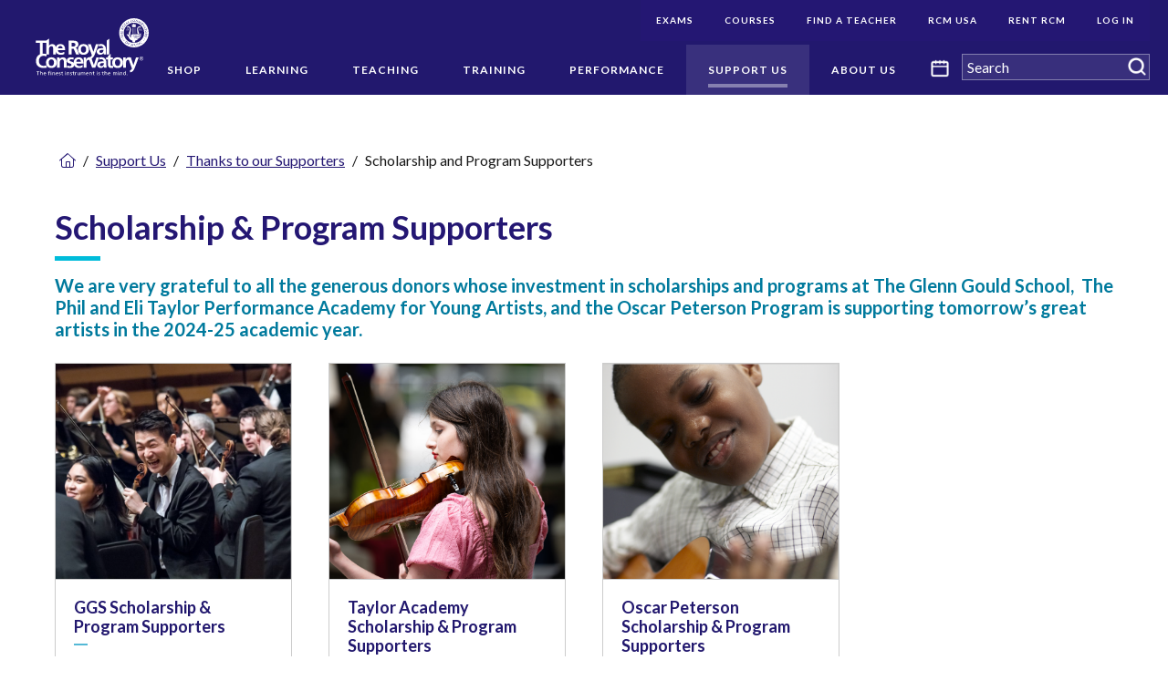

--- FILE ---
content_type: text/html; charset=utf-8
request_url: https://www.rcmusic.com/support-us/thanks-to-our-supporters/scholarship-supporters
body_size: 16522
content:
<!DOCTYPE html>
<html  lang="en">
<head id="head"><title>
	Scholarship and Program Supporters | The Royal Conservatory of Music
</title><meta name="description" content="Donate to and support the Royal Conservatory of Music to ensure the highest standards of education, attract the best faculty and students, and to offer superb training for the stars of tomorrow. Your support can help draw patrons to our first-class performance venues, and continue to uncover the breadth and depth of the connection between music and the mind and how it can benefit people of all ages. Learn how you can support the RCM and donate today." /> 
<meta charset="UTF-8" /> 
<meta name="keywords" content="Donate to The Royal Conservatory of Music, Donate to RCM, Donate to Koerner Hall, Support the RCM Royal Occasion, Support RCM Season Gala, Donate Instruments, Donate to GGS, Donate to Taylor Academy, Support the Glenn Gould School, Name a Seat at Koerner Hall, Give to The Royal Conservatory of Music

" /> 
<style>
  .tps-detail-content,
  .tps-editable-text {
    line-height: 1.25
  }
</style>

<!-- Google Tag Manager -->
<script>(function(w,d,s,l,i){w[l]=w[l]||[];w[l].push({'gtm.start':
new Date().getTime(),event:'gtm.js'});var f=d.getElementsByTagName(s)[0],
j=d.createElement(s),dl=l!='dataLayer'?'&l='+l:'';j.async=true;j.src=
'https://www.googletagmanager.com/gtm.js?id='+i+dl;f.parentNode.insertBefore(j,f);
})(window,document,'script','dataLayer','GTM-MVSKD9J');</script>
<!-- End Google Tag Manager -->	 
<link href="/RCM/assets/img/favicon.ico" type="image/x-icon" rel="shortcut icon"/>
<link href="/RCM/assets/img/favicon.ico" type="image/x-icon" rel="icon"/>
<meta http-equiv="x-ua-compatible" content="ie=edge" />
<meta name="viewport" content="width=device-width, initial-scale=1.0" />
<link href="/RCM/assets/css/fontawesome-all.min.css" type="text/css" rel="stylesheet" media="screen" rel="preload" />
<link rel="stylesheet" href="/RCM/assets/css/main.css?v=20220227" media="screen" rel="preload" />
<link rel="stylesheet" href="/RCM/assets/css/print.css?v=20220227" media="print" rel="preload" />
<link rel="canonical" href="https://www.rcmusic.com/support-us/thanks-to-our-supporters/scholarship-supporters"  />
<!-- 
https://rcmusic-kentico-cdn.s3.amazonaws.com/rcm/media/media_files/support-card.png
-->
<meta property="og:title" content="Scholarship and Program Supporters | The Royal Conservatory of Music" />
<meta property="og:type" content="website" />
<meta property="og:url" content="https://rcmusic.com/support-us/thanks-to-our-supporters/scholarship-supporters" />
<meta property="og:description" content="Donate to and support the Royal Conservatory of Music to ensure the highest standards of education, attract the best faculty and students, and to offer superb training for the stars of tomorrow. Your support can help draw patrons to our first-class performance venues, and continue to uncover the breadth and depth of the connection between music and the mind and how it can benefit people of all ages. Learn how you can support the RCM and donate today." />
<meta property="og:image" content="https://rcmusic-kentico-cdn.s3.amazonaws.com/rcm/media/media_files/support-card.png" />
<meta name="twitter:card" content="summary" />
<meta name="twitter:site" content="@the_rcm" />
<meta name="twitter:title" content="Scholarship and Program Supporters | The Royal Conservatory of Music" />
<meta name="twitter:description" content="Donate to and support the Royal Conservatory of Music to ensure the highest standards of education, attract the best faculty and students, and to offer superb training for the stars of tomorrow. Your support can help draw patrons to our first-class performance venues, and continue to uncover the breadth and depth of the connection between music and the mind and how it can benefit people of all ages. Learn how you can support the RCM and donate today." />
<meta property="og:image" content="https://rcmusic-kentico-cdn.s3.amazonaws.com/rcm/media/media_files/support-card.png" />
<style>
  /* AODA Style: */
  [data-template="TPSPT.RCMusic.Homepage"] .tps-utility-navigation-submenu-list .tps-utility-navigation-list-item-link { 
    background-color: #241773; 
    color: #FFFFFF; 
  }
  /* Mobile Utility Menu Styles */
  .tps-mobile-utility-navigation-list.tps-mobile-navigation-level-1 > .tps-mobile-navigation-list-item > .tps-mobile-navigation-list-item-link {
    padding: 0.75rem 2rem 0.75rem 0;
    border-bottom: 0;
  }
  .tps-mobile-utility-navigation-list.tps-mobile-navigation-level-1 > .tps-mobile-navigation-list-item > .tps-mobile-navigation-list-item-toggle {
    padding: 1.343rem 0.625rem;
  }
</style><link href="/CMSPages/GetResource.ashx?_webparts=677" type="text/css" rel="stylesheet"/>
</head>
<body class="LTR Chrome ENCA ContentBody"  data-mode="LiveSite" data-page-type="CMS.MenuItem"  data-node-level="3"   data-template="TPSPTBasicPageTemplate">
     	<!-- Google Tag Manager (noscript) -->
	<noscript><iframe src="https://www.googletagmanager.com/ns.html?id=GTM-MVSKD9J" title="Google Tag Manager"
	height="0" width="0" style="display:none;visibility:hidden"></iframe></noscript>
	<!-- End Google Tag Manager (noscript) -->
    <form method="post" action="/support-us/thanks-to-our-supporters/scholarship-supporters" onsubmit="javascript:return WebForm_OnSubmit();" id="form">
<div class="aspNetHidden">
<input type="hidden" name="__EVENTTARGET" id="__EVENTTARGET" value="" />
<input type="hidden" name="__EVENTARGUMENT" id="__EVENTARGUMENT" value="" />
<input type="hidden" name="__VIEWSTATE" id="__VIEWSTATE" value="VLmrFdASPTDVwiQcbCTpWyc2Of5mXHB6lk9MxfFoCmIy03YjRhoM/7drmoDzDQ7LYPjl1WciC9qs8y7vhHfhgz/h5C4UL4+k17X4VQ/9KkQpFwelpYvRqOCaxxyGtzyTuPseyxkAmMbxD/LXFZWVai36zVjkc2bi74cLaN5PIcbHpUBo85meMq7Yj6T2GGm/tEmS0V70zdD8bZWqw60SE5QVwDFqrmHyNg6pOQDtYhhr/hGkXEX5KEtp9rm6x2n3A4A8rX1BFY9AdBkDxhuu7Pc+VUM76eNltA0ARx0htJSUJc9w2rqOSv1qtCu6fVGvgaABdY3Z7znAe/fUseREM0WU4aoA7qv7uccIjxq+DP3DY5WLbMWkKYRwZXq4Iat/bgA2CB/LYzHTo9+3VFG2Tb8oegmszcQgM+gIPpnM3HEEorQGd+ve6xpbCfGFwWrxLeqxr5E/xZDXN/9pScsQ9PN0XRCWEli8TYNTy2Og+WYN1W/MyIYivYOYEqa1pqXgyjrAH+f9xIrmZztYaEVjV5mnl7TpT//MrlGjL58PtTa5+v7+TiIFUfz75MkFyHVFUpdxrnHQqDqT8SZH2qTjFTK4WqeuerOklqPf78WGC/GByg2MS3utKKjCYVVdcSuzZV7WfMLVHR6wKDNvLzNjuLtO3vQwKY+t9LQYThZiM9fiuzV2GFgyv+CIpYituzgQ3+zV6cHffdorAKUJpMZg17Hsuo6weKeqeB9OHdU367nKCDCg5z/Po+BPOyanRE1YDLG3syqueNWQbgHwkKOKyve5SRwqtcR1dGgEHj188dg+7rAexpZLDLzWLg1sa8mD6ef4Wv5BEpVf7GuILdp3RLYjcidpub5yiKaWPIZ4PYXrXczCR9ZvMrkazL81WxIY1KT09bOtrl6xAQIefCEDhe/BMFGckVOy1ZEXZTatNvomccZQBOnljOac5e8DMQF9cJoTOrG1UftJdwQ9H5bFtX6tLKUC/nRjxdnb6loXUg3sJY4x/7r++ENOLPTp3uZ1tqyC1ZguGOIz2LVcdIhAEY1qKfJl658/HpqPpcO18KyCon1ujZm4yJUbvgoIUThJowMmhh8Mr0iHWmgfmbBgnWa1nSmQ/[base64]/OpkF6NmorFn8uGCVDip4iNUYFjG2C8aR6U9ZgSxaoHWYuLSjKIERwNr9bi/aEc1GZ0jD2GYPTZ6EIFTSPYuamu2tnoK7ulfMyIwKccZMX3naIC6p5VdWEshPgdfusyQKAwARBtXuqDSeuaFsGWVp1VuD05JH+d6cw+9xcuMyqXY/kVGhGBxYTNsrvoXX1hJJHmzXMxXZ1bzU0hfwYlEqtNsabLcAVl+miuobofQLKOePcDbGAHsUuzqopf0n5i5v7vyrV7toZOU6GGtHzrIyrDJE1HZmX40/cGQhSKduvoylHY1HCKd2nFqa2DHpaVaZ2weILmgHzrlimnFbJZmPjZfBwQi2jUEGhHh2z8syKhRgwVAtLPhqm+l4bZ85J8IGTaJW3DS+//SXg8CGnQXv/L7fFRKu8ciZw11qJaKD0wJDSNDX+wdEFiv/[base64]/x3zCaeX3LnR4Yu0gDFZHjasZvAVZQaz1NYanrSIA3Cqdi6uSqVQe1VolmCGIyddXZcpzWAlBKs8pLItjjiabkZZfzvVYFUHBOJ5Vay1yc4lvnu8iAPyIItp7B62xfeHG2Nm13wjFhSfojjhBMD/j+9Ulq37dWGwWj+cWojvBuvgppB6HNOk1IhXGWcyKNWkpfdeHs6tCOa59GgyftAbumqrr9u/[base64]/g0+soENxEvqEzNpcRIh3h6O4TgjY86adPgr5SSiJMdJP5/BEVgTqa/fI+CmtqULrakyCzUxqLfV8zAmjSUcb3M=" />
</div>

<script type="text/javascript">
//<![CDATA[
var theForm = document.forms['form'];
if (!theForm) {
    theForm = document.form;
}
function __doPostBack(eventTarget, eventArgument) {
    if (!theForm.onsubmit || (theForm.onsubmit() != false)) {
        theForm.__EVENTTARGET.value = eventTarget;
        theForm.__EVENTARGUMENT.value = eventArgument;
        theForm.submit();
    }
}
//]]>
</script>


<script src="/WebResource.axd?d=pynGkmcFUV13He1Qd6_TZIwYX1YALQRJB7YUlJCs6GhzKcMo1HWEaVmkCzRpQYgT-MZvcg2&amp;t=638942066805310136" type="text/javascript"></script>

<input type="hidden" name="lng" id="lng" value="en-CA" />
<script src="/CMSPages/GetResource.ashx?scriptfile=%7e%2fCMSScripts%2fWebServiceCall.js" type="text/javascript"></script>
<script type="text/javascript">
	//<![CDATA[

function PM_Postback(param) { if (window.top.HideScreenLockWarningAndSync) { window.top.HideScreenLockWarningAndSync(1080); } if(window.CMSContentManager) { CMSContentManager.allowSubmit = true; }; __doPostBack('m$am',param); }
function PM_Callback(param, callback, ctx) { if (window.top.HideScreenLockWarningAndSync) { window.top.HideScreenLockWarningAndSync(1080); }if (window.CMSContentManager) { CMSContentManager.storeContentChangedStatus(); };WebForm_DoCallback('m$am',param,callback,ctx,null,true); }
//]]>
</script>
<script src="/ScriptResource.axd?d=NJmAwtEo3Ipnlaxl6CMhvsUkOWBCwwXGAe8xhimbaMM2KOSkqssMjZaEVxhsVtooAy09fLROkaxr4T4mlRrx4vneg0R1e2g8Kamg_f_o_qr4vx3n5tkj9COzC5g4mrRlVOtbvL_LIppUk_qWg0tMcYlvbmc1&amp;t=32e5dfca" type="text/javascript"></script>
<script src="/ScriptResource.axd?d=dwY9oWetJoJoVpgL6Zq8OFPId8M0vdijMu0Zmeluqro9yV4eO1AGh2AcRo3wTiJbpVYtXaUyjdMze-i3A8E25iFVwDIWdOClmX0hRkxV5nVZINlUgov1H--xvVFe6inPFMnKeUS1RrKyxLv0D_GaFUfm2Cs1&amp;t=32e5dfca" type="text/javascript"></script>
<script src="/ScriptResource.axd?d=eE6V8nDbUVn0gtG6hKNX_DEF0PY9NJ_-MFsofGa_UleEU39PfFJ_E0zHCSC1m0ERPohCCo3XuU8L62oB4xeYTZPww50OYUef7ucy8EQHaBIGCN1s0&amp;t=27679117" type="text/javascript"></script>
<script src="/ScriptResource.axd?d=mcAASOSteirJeuV-3by3Ud5a5HzUN-dn9_-Pjt-GDpFTTJ1BA3N4ElsqUy5ipKIfeHPBISZwLId9r0-tgdAcQ4VV1FU1&amp;t=27679117" type="text/javascript"></script>
<script src="/ScriptResource.axd?d=jwf4VSQi7LeShc44FJ-gARS_dCPs4CeiGYMEpG4x9-2WEfo5zgcXXA4Df6Rp2hm_sByryj2vzNlABNjO6OUH39uTuignyszkhGkWn78OkqRJ3cqG0&amp;t=27679117" type="text/javascript"></script>
<script src="/ScriptResource.axd?d=HEFpVKbnoeQjkjHkFKu3MEwQJjE3_YP4V7VA1FDDegicMRejdNuh4SRQ38VOvufOjMMeZC8mT1YFZns5tQkAKqZv9DeZF9N4x4b6tllPTb8tgeRd0&amp;t=27679117" type="text/javascript"></script>
<script src="/ScriptResource.axd?d=X6kQKInQS5YQqruiTh57iJxS2rWpsfHq1PLfsGbAGSVGFq1v0noowqfK-AJVUnY2KtyTpykVkYg0bYI8jZ09hFmU9AkfkWSWlxeGFE0b_j-CBMtm0&amp;t=27679117" type="text/javascript"></script>
<script type="text/javascript">
	//<![CDATA[

var CMS = CMS || {};
CMS.Application = {
  "language": "en",
  "imagesUrl": "/CMSPages/GetResource.ashx?image=%5bImages.zip%5d%2f",
  "isDebuggingEnabled": false,
  "applicationUrl": "/",
  "isDialog": false,
  "isRTL": "false"
};

//]]>
</script>
<script type="text/javascript">
//<![CDATA[
function WebForm_OnSubmit() {
null;
return true;
}
//]]>
</script>

<div class="aspNetHidden">

	<input type="hidden" name="__VIEWSTATEGENERATOR" id="__VIEWSTATEGENERATOR" value="A5343185" />
	<input type="hidden" name="__SCROLLPOSITIONX" id="__SCROLLPOSITIONX" value="0" />
	<input type="hidden" name="__SCROLLPOSITIONY" id="__SCROLLPOSITIONY" value="0" />
</div>
    <script type="text/javascript">
//<![CDATA[
Sys.WebForms.PageRequestManager._initialize('manScript', 'form', ['tctxM',''], [], [], 90, '');
//]]>
</script>

    <div id="ctxM">

</div>
    <a href="#body" class="sr-only no-print">Skip Navigation</a><div class="tps-print-logo hide">
      <img class="tps-site-logo-img" alt="The Royal Conservatory" src="https://rcmusic-kentico-cdn.s3.amazonaws.com/rcm/media/logos/corporate/rcm_logo_white.png">
</div>

<div class="main-site-wrapper"> 
  <div 
    class="tps-mobile-navigation-wrapper off-canvas position-right hide-for-xlarge no-print" 
    id="tps-mobile-navigation-flyout"
    data-off-canvas data-transition="push"
    >
    <div class="tps-mobile-navigation-header">
  <a href="/" rel="home" class="tps-mobile-navigation-home-link">
      <img alt="The Royal Conservatory" src="https://rcmusic-kentico-cdn.s3.amazonaws.com/rcm/media/logos/corporate/logo.svg" />
      <span class="sr-only">Navigate to homepage</span>
  </a>
  <button type="button" class="cell tps-navigation-main-mobile-toggle" data-toggle="tps-mobile-navigation-flyout">
      <span class="tps-navigation-main-mobile-toggle-icon"></span>
      <span class="sr-only">Menu</span>
  </button>
</div><div class="tps-search-box"><div id="p_lt_ctl01_MobileSmartSearchBox_pnlSearch" class="searchBox" onkeypress="javascript:return WebForm_FireDefaultButton(event, &#39;p_lt_ctl01_MobileSmartSearchBox_btnSearch&#39;)">
	
    <label for="p_lt_ctl01_MobileSmartSearchBox_txtWord" id="p_lt_ctl01_MobileSmartSearchBox_lblSearch" style="display:none;">Search RCMusic.com:</label>
    <input type="hidden" name="p$lt$ctl01$MobileSmartSearchBox$txtWord_exWatermark_ClientState" id="p_lt_ctl01_MobileSmartSearchBox_txtWord_exWatermark_ClientState" /><input name="p$lt$ctl01$MobileSmartSearchBox$txtWord" type="text" maxlength="1000" id="p_lt_ctl01_MobileSmartSearchBox_txtWord" class="form-control global-search-input" />
    <input type="submit" name="p$lt$ctl01$MobileSmartSearchBox$btnSearch" value="Search" id="p_lt_ctl01_MobileSmartSearchBox_btnSearch" class="btn btn-default tps-icon-search" />
    
    <div id="p_lt_ctl01_MobileSmartSearchBox_pnlPredictiveResultsHolder" class="predictiveSearchHolder">

	</div>

</div>
</div><!-- Mobile Navigation START -->
<nav class="tps-mobile-navigation">
<ul class="tps-mobile-navigation-list no-bullet tps-mobile-navigation-level-1"><li class="tps-mobile-navigation-list-item">
  <a href="/shop" aria-label="(root): Shop" class="tps-mobile-navigation-list-item-link">
      Shop
  </a>
  
</li><li class="tps-mobile-navigation-list-item">
  <a href="/learning" aria-label="(root): Learning" class="tps-mobile-navigation-list-item-link">
      Learning
  </a>
  <a role="button" tabindex="0" href="javascript:void(0);" class="tps-mobile-navigation-list-item-toggle" data-toggle="offCanvas-menu-level-17">
    <span class="sr-only">Open submenu</span>
</a>
<div class="off-canvas tps-mobile-navigation-subsection position-right is-closed" id="offCanvas-menu-level-17"
    data-off-canvas data-content-overlay>
    <ul class="no-bullet tps-mobile-navigation-list tps-mobile-navigation-level-2">
      <li class="tps-mobile-navigation-list-item back">
        <a role="button" tabindex="0" href="javascript:void(0);" class="tps-mobile-navigation-list-item-link" aria-label="Close menu Learning" data-toggle="offCanvas-menu-level-17" >
            Learning
        </a>
      </li><li class="tps-mobile-navigation-list-item">
  <a href="/learning/about-the-royal-conservatory-certificate-program" aria-label="Learning: About Our Program" class="tps-mobile-navigation-list-item-link">
      About Our Program
  </a>
  <a role="button" tabindex="0" href="javascript:void(0);" class="tps-mobile-navigation-list-item-toggle" data-toggle="offCanvas-menu-level-31">
    <span class="sr-only">Open submenu</span>
</a>
<div class="off-canvas tps-mobile-navigation-subsection position-right is-closed" id="offCanvas-menu-level-31"
    data-off-canvas data-content-overlay>
    <ul class="no-bullet tps-mobile-navigation-list tps-mobile-navigation-level-2">
      <li class="tps-mobile-navigation-list-item back">
        <a role="button" tabindex="0" href="javascript:void(0);" class="tps-mobile-navigation-list-item-link" aria-label="Close menu About Our Program" data-toggle="offCanvas-menu-level-31" >
            About Our Program
        </a>
      </li><li class="tps-mobile-navigation-list-item">
  <a href="/learning/about-the-royal-conservatory-certificate-program/start-here-an-introduction" aria-label="About Our Program: Start Here: An Introduction" class="tps-mobile-navigation-list-item-link">
      Start Here: An Introduction
  </a>
  
</li><li class="tps-mobile-navigation-list-item">
  <a href="/learning/about-the-royal-conservatory-certificate-program/program-overview" aria-label="About Our Program: Program Overview" class="tps-mobile-navigation-list-item-link">
      Program Overview
  </a>
  
</li><li class="tps-mobile-navigation-list-item">
  <a href="/learning/about-the-royal-conservatory-certificate-program/curriculum-and-disciplines" aria-label="About Our Program: Curriculum and Disciplines" class="tps-mobile-navigation-list-item-link">
      Curriculum and Disciplines
  </a>
  
</li>  </ul>
</div>
</li><li class="tps-mobile-navigation-list-item">
  <a href="/learning/examinations" aria-label="Learning: Examinations" class="tps-mobile-navigation-list-item-link">
      Examinations
  </a>
  <a role="button" tabindex="0" href="javascript:void(0);" class="tps-mobile-navigation-list-item-toggle" data-toggle="offCanvas-menu-level-34">
    <span class="sr-only">Open submenu</span>
</a>
<div class="off-canvas tps-mobile-navigation-subsection position-right is-closed" id="offCanvas-menu-level-34"
    data-off-canvas data-content-overlay>
    <ul class="no-bullet tps-mobile-navigation-list tps-mobile-navigation-level-2">
      <li class="tps-mobile-navigation-list-item back">
        <a role="button" tabindex="0" href="javascript:void(0);" class="tps-mobile-navigation-list-item-link" aria-label="Close menu Examinations" data-toggle="offCanvas-menu-level-34" >
            Examinations
        </a>
      </li><li class="tps-mobile-navigation-list-item">
  <a href="/learning/examinations/register-for-an-exam" aria-label="Examinations: Register for an Exam" class="tps-mobile-navigation-list-item-link">
      Register for an Exam
  </a>
  
</li><li class="tps-mobile-navigation-list-item">
  <a href="/learning/examinations/remote-exams" aria-label="Examinations: Remote Exams" class="tps-mobile-navigation-list-item-link">
      Remote Exams
  </a>
  <a role="button" tabindex="0" href="javascript:void(0);" class="tps-mobile-navigation-list-item-toggle" data-toggle="offCanvas-menu-level-324324">
    <span class="sr-only">Open submenu</span>
</a>
<div class="off-canvas tps-mobile-navigation-subsection position-right is-closed" id="offCanvas-menu-level-324324"
    data-off-canvas data-content-overlay>
    <ul class="no-bullet tps-mobile-navigation-list tps-mobile-navigation-level-2">
      <li class="tps-mobile-navigation-list-item back">
        <a role="button" tabindex="0" href="javascript:void(0);" class="tps-mobile-navigation-list-item-link" aria-label="Close menu Remote Exams" data-toggle="offCanvas-menu-level-324324" >
            Remote Exams
        </a>
      </li><li class="tps-mobile-navigation-list-item">
  <a href="/learning/examinations/remote-exams/latest-exams-news" aria-label="Remote Exams: Latest Exams News" class="tps-mobile-navigation-list-item-link">
      Latest Exams News
  </a>
  
</li><li class="tps-mobile-navigation-list-item">
  <a href="/learning/examinations/remote-exams/remote-practical-exams" aria-label="Remote Exams: Remote Practical Exams" class="tps-mobile-navigation-list-item-link">
      Remote Practical Exams
  </a>
  <a role="button" tabindex="0" href="javascript:void(0);" class="tps-mobile-navigation-list-item-toggle" data-toggle="offCanvas-menu-level-338195">
    <span class="sr-only">Open submenu</span>
</a>
<div class="off-canvas tps-mobile-navigation-subsection position-right is-closed" id="offCanvas-menu-level-338195"
    data-off-canvas data-content-overlay>
    <ul class="no-bullet tps-mobile-navigation-list tps-mobile-navigation-level-2">
      <li class="tps-mobile-navigation-list-item back">
        <a role="button" tabindex="0" href="javascript:void(0);" class="tps-mobile-navigation-list-item-link" aria-label="Close menu Remote Practical Exams" data-toggle="offCanvas-menu-level-338195" >
            Remote Practical Exams
        </a>
      </li><li class="tps-mobile-navigation-list-item">
  <a href="/learning/examinations/remote-exams/remote-practical-exams/overview" aria-label="Remote Practical Exams: Overview" class="tps-mobile-navigation-list-item-link">
      Overview
  </a>
  
</li><li class="tps-mobile-navigation-list-item">
  <a href="/learning/examinations/remote-exams/remote-practical-exams/before-your-remote-practical-exam" aria-label="Remote Practical Exams: Before Your Remote Practical Exam" class="tps-mobile-navigation-list-item-link">
      Before Your Remote Practical Exam
  </a>
  
</li>  </ul>
</div>
</li><li class="tps-mobile-navigation-list-item">
  <a href="/learning/examinations/remote-exams/remote-theory-exams" aria-label="Remote Exams: Remote Theory Exams" class="tps-mobile-navigation-list-item-link">
      Remote Theory Exams
  </a>
  <a role="button" tabindex="0" href="javascript:void(0);" class="tps-mobile-navigation-list-item-toggle" data-toggle="offCanvas-menu-level-338243">
    <span class="sr-only">Open submenu</span>
</a>
<div class="off-canvas tps-mobile-navigation-subsection position-right is-closed" id="offCanvas-menu-level-338243"
    data-off-canvas data-content-overlay>
    <ul class="no-bullet tps-mobile-navigation-list tps-mobile-navigation-level-2">
      <li class="tps-mobile-navigation-list-item back">
        <a role="button" tabindex="0" href="javascript:void(0);" class="tps-mobile-navigation-list-item-link" aria-label="Close menu Remote Theory Exams" data-toggle="offCanvas-menu-level-338243" >
            Remote Theory Exams
        </a>
      </li><li class="tps-mobile-navigation-list-item">
  <a href="/learning/examinations/remote-exams/remote-theory-exams/overview" aria-label="Remote Theory Exams: Overview" class="tps-mobile-navigation-list-item-link">
      Overview
  </a>
  
</li><li class="tps-mobile-navigation-list-item">
  <a href="/learning/examinations/remote-exams/remote-theory-exams/before-your-theory-exam" aria-label="Remote Theory Exams: Before Your Theory Exam" class="tps-mobile-navigation-list-item-link">
      Before Your Theory Exam
  </a>
  
</li>  </ul>
</div>
</li><li class="tps-mobile-navigation-list-item">
  <a href="/learning/examinations/remote-exams/help-with-remote-practical-exams" aria-label="Remote Exams: Help with Remote Practical Exams" class="tps-mobile-navigation-list-item-link">
      Help with Remote Practical Exams
  </a>
  <a role="button" tabindex="0" href="javascript:void(0);" class="tps-mobile-navigation-list-item-toggle" data-toggle="offCanvas-menu-level-338086">
    <span class="sr-only">Open submenu</span>
</a>
<div class="off-canvas tps-mobile-navigation-subsection position-right is-closed" id="offCanvas-menu-level-338086"
    data-off-canvas data-content-overlay>
    <ul class="no-bullet tps-mobile-navigation-list tps-mobile-navigation-level-2">
      <li class="tps-mobile-navigation-list-item back">
        <a role="button" tabindex="0" href="javascript:void(0);" class="tps-mobile-navigation-list-item-link" aria-label="Close menu Help with Remote Practical Exams" data-toggle="offCanvas-menu-level-338086" >
            Help with Remote Practical Exams
        </a>
      </li><li class="tps-mobile-navigation-list-item">
  <a href="/learning/examinations/remote-exams/help-with-remote-practical-exams/faq" aria-label="Help with Remote Practical Exams: FAQ" class="tps-mobile-navigation-list-item-link">
      FAQ
  </a>
  
</li>  </ul>
</div>
</li><li class="tps-mobile-navigation-list-item">
  <a href="/learning/examinations/remote-exams/help-with-theory-exams" aria-label="Remote Exams: Help with Theory Exams" class="tps-mobile-navigation-list-item-link">
      Help with Theory Exams
  </a>
  <a role="button" tabindex="0" href="javascript:void(0);" class="tps-mobile-navigation-list-item-toggle" data-toggle="offCanvas-menu-level-338144">
    <span class="sr-only">Open submenu</span>
</a>
<div class="off-canvas tps-mobile-navigation-subsection position-right is-closed" id="offCanvas-menu-level-338144"
    data-off-canvas data-content-overlay>
    <ul class="no-bullet tps-mobile-navigation-list tps-mobile-navigation-level-2">
      <li class="tps-mobile-navigation-list-item back">
        <a role="button" tabindex="0" href="javascript:void(0);" class="tps-mobile-navigation-list-item-link" aria-label="Close menu Help with Theory Exams" data-toggle="offCanvas-menu-level-338144" >
            Help with Theory Exams
        </a>
      </li><li class="tps-mobile-navigation-list-item">
  <a href="/learning/examinations/remote-exams/help-with-theory-exams/faq" aria-label="Help with Theory Exams: FAQ" class="tps-mobile-navigation-list-item-link">
      FAQ
  </a>
  
</li>  </ul>
</div>
</li><li class="tps-mobile-navigation-list-item">
  <a href="/learning/examinations/remote-exams/online-learning-resources-and-support" aria-label="Remote Exams: Online Learning Resources and Support" class="tps-mobile-navigation-list-item-link">
      Online Learning Resources and Support
  </a>
  
</li>  </ul>
</div>
</li><li class="tps-mobile-navigation-list-item">
  <a href="/learning/examinations/examination-resources-for-students" aria-label="Examinations: Plan Your Exam - Examination Resources" class="tps-mobile-navigation-list-item-link">
      Plan Your Exam - Examination Resources
  </a>
  <a role="button" tabindex="0" href="javascript:void(0);" class="tps-mobile-navigation-list-item-toggle" data-toggle="offCanvas-menu-level-88">
    <span class="sr-only">Open submenu</span>
</a>
<div class="off-canvas tps-mobile-navigation-subsection position-right is-closed" id="offCanvas-menu-level-88"
    data-off-canvas data-content-overlay>
    <ul class="no-bullet tps-mobile-navigation-list tps-mobile-navigation-level-2">
      <li class="tps-mobile-navigation-list-item back">
        <a role="button" tabindex="0" href="javascript:void(0);" class="tps-mobile-navigation-list-item-link" aria-label="Close menu Plan Your Exam - Examination Resources" data-toggle="offCanvas-menu-level-88" >
            Plan Your Exam - Examination Resources
        </a>
      </li><li class="tps-mobile-navigation-list-item">
  <a href="/learning/examinations/examination-resources-for-students/program-form-updates" aria-label="Plan Your Exam - Examination Resources: Program Form Updates" class="tps-mobile-navigation-list-item-link">
      Program Form Updates
  </a>
  
</li>  </ul>
</div>
</li><li class="tps-mobile-navigation-list-item">
  <a href="/learning/examinations/forms-and-services" aria-label="Examinations: Forms and Services" class="tps-mobile-navigation-list-item-link">
      Forms and Services
  </a>
  
</li><li class="tps-mobile-navigation-list-item">
  <a href="/learning/examinations/recognizing-achievement" aria-label="Examinations: Recognizing Achievement" class="tps-mobile-navigation-list-item-link">
      Recognizing Achievement
  </a>
  <a role="button" tabindex="0" href="javascript:void(0);" class="tps-mobile-navigation-list-item-toggle" data-toggle="offCanvas-menu-level-91">
    <span class="sr-only">Open submenu</span>
</a>
<div class="off-canvas tps-mobile-navigation-subsection position-right is-closed" id="offCanvas-menu-level-91"
    data-off-canvas data-content-overlay>
    <ul class="no-bullet tps-mobile-navigation-list tps-mobile-navigation-level-2">
      <li class="tps-mobile-navigation-list-item back">
        <a role="button" tabindex="0" href="javascript:void(0);" class="tps-mobile-navigation-list-item-link" aria-label="Close menu " data-toggle="offCanvas-menu-level-91" >
            
        </a>
      </li><li class="tps-mobile-navigation-list-item">
  <a href="/learning/examinations/recognizing-achievement/celebration-of-excellence-faqs" aria-label=": Celebration of Excellence FAQs" class="tps-mobile-navigation-list-item-link">
      Celebration of Excellence FAQs
  </a>
  
</li><li class="tps-mobile-navigation-list-item">
  <a href="/learning/examinations/recognizing-achievement/how-to-record-a-celebration-of-excellence-video" aria-label=": How to Record a Celebration of Excellence Video" class="tps-mobile-navigation-list-item-link">
      How to Record a Celebration of Excellence Video
  </a>
  
</li><li class="tps-mobile-navigation-list-item">
  <a href="/learning/examinations/recognizing-achievement/rcm-first-class-honor-roll" aria-label=": RCM First Class Honor Roll" class="tps-mobile-navigation-list-item-link">
      RCM First Class Honor Roll
  </a>
  
</li><li class="tps-mobile-navigation-list-item">
  <a href="/learning/examinations/recognizing-achievement/certificates" aria-label=": Certificates FAQ" class="tps-mobile-navigation-list-item-link">
      Certificates FAQ
  </a>
  
</li>  </ul>
</div>
</li><li class="tps-mobile-navigation-list-item">
  <a href="/learning/examinations/examination-averages" aria-label="Examinations: Examination Averages" class="tps-mobile-navigation-list-item-link">
      Examination Averages
  </a>
  
</li>  </ul>
</div>
</li><li class="tps-mobile-navigation-list-item">
  <a href="/learning/digital-learning" aria-label="Learning: Digital Learning" class="tps-mobile-navigation-list-item-link">
      Digital Learning
  </a>
  <a role="button" tabindex="0" href="javascript:void(0);" class="tps-mobile-navigation-list-item-toggle" data-toggle="offCanvas-menu-level-33">
    <span class="sr-only">Open submenu</span>
</a>
<div class="off-canvas tps-mobile-navigation-subsection position-right is-closed" id="offCanvas-menu-level-33"
    data-off-canvas data-content-overlay>
    <ul class="no-bullet tps-mobile-navigation-list tps-mobile-navigation-level-2">
      <li class="tps-mobile-navigation-list-item back">
        <a role="button" tabindex="0" href="javascript:void(0);" class="tps-mobile-navigation-list-item-link" aria-label="Close menu Digital Learning" data-toggle="offCanvas-menu-level-33" >
            Digital Learning
        </a>
      </li><li class="tps-mobile-navigation-list-item">
  <a href="/learning/digital-learning/rcm-online-ear-training-rcm-online-sight-reading" aria-label="Digital Learning: RCM Online Ear Training & RCM Online Sight Reading" class="tps-mobile-navigation-list-item-link">
      RCM Online Ear Training & RCM Online Sight Reading
  </a>
  <a role="button" tabindex="0" href="javascript:void(0);" class="tps-mobile-navigation-list-item-toggle" data-toggle="offCanvas-menu-level-742163">
    <span class="sr-only">Open submenu</span>
</a>
<div class="off-canvas tps-mobile-navigation-subsection position-right is-closed" id="offCanvas-menu-level-742163"
    data-off-canvas data-content-overlay>
    <ul class="no-bullet tps-mobile-navigation-list tps-mobile-navigation-level-2">
      <li class="tps-mobile-navigation-list-item back">
        <a role="button" tabindex="0" href="javascript:void(0);" class="tps-mobile-navigation-list-item-link" aria-label="Close menu RCM Online Ear Training & RCM Online Sight Reading" data-toggle="offCanvas-menu-level-742163" >
            RCM Online Ear Training & RCM Online Sight Reading
        </a>
      </li><li class="tps-mobile-navigation-list-item">
  <a href="/learning/digital-learning/rcm-online-ear-training-rcm-online-sight-reading/ear-training" aria-label="RCM Online Ear Training & RCM Online Sight Reading: Ear Training" class="tps-mobile-navigation-list-item-link">
      Ear Training
  </a>
  
</li><li class="tps-mobile-navigation-list-item">
  <a href="/learning/digital-learning/rcm-online-ear-training-rcm-online-sight-reading/sight-reading" aria-label="RCM Online Ear Training & RCM Online Sight Reading: Sight Reading" class="tps-mobile-navigation-list-item-link">
      Sight Reading
  </a>
  
</li>  </ul>
</div>
</li><li class="tps-mobile-navigation-list-item">
  <a href="/learning/digital-learning/online-theory-tool" aria-label="Digital Learning: Online Theory Tool" class="tps-mobile-navigation-list-item-link">
      Online Theory Tool
  </a>
  
</li><li class="tps-mobile-navigation-list-item">
  <a href="/learning/digital-learning/music-history-9" aria-label="Digital Learning: Music History Courses" class="tps-mobile-navigation-list-item-link">
      Music History Courses
  </a>
  <a role="button" tabindex="0" href="javascript:void(0);" class="tps-mobile-navigation-list-item-toggle" data-toggle="offCanvas-menu-level-79">
    <span class="sr-only">Open submenu</span>
</a>
<div class="off-canvas tps-mobile-navigation-subsection position-right is-closed" id="offCanvas-menu-level-79"
    data-off-canvas data-content-overlay>
    <ul class="no-bullet tps-mobile-navigation-list tps-mobile-navigation-level-2">
      <li class="tps-mobile-navigation-list-item back">
        <a role="button" tabindex="0" href="javascript:void(0);" class="tps-mobile-navigation-list-item-link" aria-label="Close menu Music History Courses" data-toggle="offCanvas-menu-level-79" >
            Music History Courses
        </a>
      </li><li class="tps-mobile-navigation-list-item">
  <a href="/learning/digital-learning/music-history-9/music-history-10" aria-label="Music History Courses: Music History 10" class="tps-mobile-navigation-list-item-link">
      Music History 10
  </a>
  
</li><li class="tps-mobile-navigation-list-item">
  <a href="/learning/digital-learning/music-history-9/music-history-arct" aria-label="Music History Courses: Music History ARCT" class="tps-mobile-navigation-list-item-link">
      Music History ARCT
  </a>
  
</li>  </ul>
</div>
</li><li class="tps-mobile-navigation-list-item">
  <a href="/learning/digital-learning/elementary-theory-quiz" aria-label="Digital Learning: Elementary Theory Quiz" class="tps-mobile-navigation-list-item-link">
      Elementary Theory Quiz
  </a>
  
</li>  </ul>
</div>
</li><li class="tps-mobile-navigation-list-item">
  <a href="/learning/oscar-peterson-school-of-music" aria-label="Learning: Oscar Peterson School of Music" class="tps-mobile-navigation-list-item-link">
      Oscar Peterson School of Music
  </a>
  <a role="button" tabindex="0" href="javascript:void(0);" class="tps-mobile-navigation-list-item-toggle" data-toggle="offCanvas-menu-level-35">
    <span class="sr-only">Open submenu</span>
</a>
<div class="off-canvas tps-mobile-navigation-subsection position-right is-closed" id="offCanvas-menu-level-35"
    data-off-canvas data-content-overlay>
    <ul class="no-bullet tps-mobile-navigation-list tps-mobile-navigation-level-2">
      <li class="tps-mobile-navigation-list-item back">
        <a role="button" tabindex="0" href="javascript:void(0);" class="tps-mobile-navigation-list-item-link" aria-label="Close menu Oscar Peterson School of Music" data-toggle="offCanvas-menu-level-35" >
            Oscar Peterson School of Music
        </a>
      </li><li class="tps-mobile-navigation-list-item">
  <a href="/oscar-peterson-program" aria-label="Oscar Peterson School of Music: The Oscar Peterson Program" class="tps-mobile-navigation-list-item-link">
      The Oscar Peterson Program
  </a>
  <a role="button" tabindex="0" href="javascript:void(0);" class="tps-mobile-navigation-list-item-toggle" data-toggle="offCanvas-menu-level-615189">
    <span class="sr-only">Open submenu</span>
</a>
<div class="off-canvas tps-mobile-navigation-subsection position-right is-closed" id="offCanvas-menu-level-615189"
    data-off-canvas data-content-overlay>
    <ul class="no-bullet tps-mobile-navigation-list tps-mobile-navigation-level-2">
      <li class="tps-mobile-navigation-list-item back">
        <a role="button" tabindex="0" href="javascript:void(0);" class="tps-mobile-navigation-list-item-link" aria-label="Close menu The Oscar Peterson Program" data-toggle="offCanvas-menu-level-615189" >
            The Oscar Peterson Program
        </a>
      </li><li class="tps-mobile-navigation-list-item">
  <a href="/learning/oscar-peterson-school-of-music/the-oscar-peterson-program/about-the-oscar-peterson-program" aria-label="The Oscar Peterson Program: About the Oscar Peterson Program" class="tps-mobile-navigation-list-item-link">
      About the Oscar Peterson Program
  </a>
  
</li><li class="tps-mobile-navigation-list-item">
  <a href="/learning/oscar-peterson-school-of-music/the-oscar-peterson-program/frequently-asked-questions" aria-label="The Oscar Peterson Program: Frequently Asked Questions" class="tps-mobile-navigation-list-item-link">
      Frequently Asked Questions
  </a>
  
</li>  </ul>
</div>
</li><li class="tps-mobile-navigation-list-item">
  <a href="/courses-tps_activefacettab-in-person" aria-label="Oscar Peterson School of Music: Find An In-Person Course" class="tps-mobile-navigation-list-item-link">
      Find An In-Person Course
  </a>
  
</li><li class="tps-mobile-navigation-list-item">
  <a href="/learning/oscar-peterson-school-of-music/music-classes-for-babies-toddlers-and-preschool" aria-label="Oscar Peterson School of Music: Early Childhood (Smart Start)" class="tps-mobile-navigation-list-item-link">
      Early Childhood (Smart Start)
  </a>
  
</li><li class="tps-mobile-navigation-list-item">
  <a href="/learning/oscar-peterson-school-of-music/music-lessons-for-kids-and-teens" aria-label="Oscar Peterson School of Music: Music Lessons for Kids and Teens" class="tps-mobile-navigation-list-item-link">
      Music Lessons for Kids and Teens
  </a>
  <a role="button" tabindex="0" href="javascript:void(0);" class="tps-mobile-navigation-list-item-toggle" data-toggle="offCanvas-menu-level-100">
    <span class="sr-only">Open submenu</span>
</a>
<div class="off-canvas tps-mobile-navigation-subsection position-right is-closed" id="offCanvas-menu-level-100"
    data-off-canvas data-content-overlay>
    <ul class="no-bullet tps-mobile-navigation-list tps-mobile-navigation-level-2">
      <li class="tps-mobile-navigation-list-item back">
        <a role="button" tabindex="0" href="javascript:void(0);" class="tps-mobile-navigation-list-item-link" aria-label="Close menu Music Lessons for Kids and Teens" data-toggle="offCanvas-menu-level-100" >
            Music Lessons for Kids and Teens
        </a>
      </li><li class="tps-mobile-navigation-list-item">
  <a href="/learning/oscar-peterson-school-of-music/music-lessons-for-kids-and-teens/music-enrichment-program" aria-label="Music Lessons for Kids and Teens: Music Enrichment Program" class="tps-mobile-navigation-list-item-link">
      Music Enrichment Program
  </a>
  
</li>  </ul>
</div>
</li><li class="tps-mobile-navigation-list-item">
  <a href="/learning/oscar-peterson-school-of-music/adult-programs" aria-label="Oscar Peterson School of Music: Adult Programs" class="tps-mobile-navigation-list-item-link">
      Adult Programs
  </a>
  
</li><li class="tps-mobile-navigation-list-item">
  <a href="/learning/oscar-peterson-school-of-music/the-marilyn-thomson-centre" aria-label="Oscar Peterson School of Music: The Marilyn Thomson Centre" class="tps-mobile-navigation-list-item-link">
      The Marilyn Thomson Centre
  </a>
  
</li><li class="tps-mobile-navigation-list-item">
  <a href="/learning/oscar-peterson-school-of-music/intensive-and-workshops" aria-label="Oscar Peterson School of Music: Summer Intensives" class="tps-mobile-navigation-list-item-link">
      Summer Intensives
  </a>
  
</li>  </ul>
</div>
</li>  </ul>
</div>
</li><li class="tps-mobile-navigation-list-item">
  <a href="/teaching" aria-label="(root): Teaching" class="tps-mobile-navigation-list-item-link">
      Teaching
  </a>
  <a role="button" tabindex="0" href="javascript:void(0);" class="tps-mobile-navigation-list-item-toggle" data-toggle="offCanvas-menu-level-18">
    <span class="sr-only">Open submenu</span>
</a>
<div class="off-canvas tps-mobile-navigation-subsection position-right is-closed" id="offCanvas-menu-level-18"
    data-off-canvas data-content-overlay>
    <ul class="no-bullet tps-mobile-navigation-list tps-mobile-navigation-level-2">
      <li class="tps-mobile-navigation-list-item back">
        <a role="button" tabindex="0" href="javascript:void(0);" class="tps-mobile-navigation-list-item-link" aria-label="Close menu Teaching" data-toggle="offCanvas-menu-level-18" >
            Teaching
        </a>
      </li><li class="tps-mobile-navigation-list-item">
  <a href="/teaching/teachers-guide" aria-label="Teaching: Teacher's Guide" class="tps-mobile-navigation-list-item-link">
      Teacher's Guide
  </a>
  
</li><li class="tps-mobile-navigation-list-item">
  <a href="/teaching/online-teacher-courses" aria-label="Teaching: Online Teacher Courses" class="tps-mobile-navigation-list-item-link">
      Online Teacher Courses
  </a>
  <a role="button" tabindex="0" href="javascript:void(0);" class="tps-mobile-navigation-list-item-toggle" data-toggle="offCanvas-menu-level-758367">
    <span class="sr-only">Open submenu</span>
</a>
<div class="off-canvas tps-mobile-navigation-subsection position-right is-closed" id="offCanvas-menu-level-758367"
    data-off-canvas data-content-overlay>
    <ul class="no-bullet tps-mobile-navigation-list tps-mobile-navigation-level-2">
      <li class="tps-mobile-navigation-list-item back">
        <a role="button" tabindex="0" href="javascript:void(0);" class="tps-mobile-navigation-list-item-link" aria-label="Close menu Online Teacher Courses" data-toggle="offCanvas-menu-level-758367" >
            Online Teacher Courses
        </a>
      </li><li class="tps-mobile-navigation-list-item">
  <a href="/teaching/online-teacher-courses/online-strings-teacher-courses" aria-label="Online Teacher Courses: Online Strings Teacher Courses" class="tps-mobile-navigation-list-item-link">
      Online Strings Teacher Courses
  </a>
  <a role="button" tabindex="0" href="javascript:void(0);" class="tps-mobile-navigation-list-item-toggle" data-toggle="offCanvas-menu-level-744399">
    <span class="sr-only">Open submenu</span>
</a>
<div class="off-canvas tps-mobile-navigation-subsection position-right is-closed" id="offCanvas-menu-level-744399"
    data-off-canvas data-content-overlay>
    <ul class="no-bullet tps-mobile-navigation-list tps-mobile-navigation-level-2">
      <li class="tps-mobile-navigation-list-item back">
        <a role="button" tabindex="0" href="javascript:void(0);" class="tps-mobile-navigation-list-item-link" aria-label="Close menu Online Strings Teacher Courses" data-toggle="offCanvas-menu-level-744399" >
            Online Strings Teacher Courses
        </a>
      </li><li class="tps-mobile-navigation-list-item">
  <a href="/teaching/online-teacher-courses/online-strings-teacher-courses/course-information" aria-label="Online Strings Teacher Courses: Course Information" class="tps-mobile-navigation-list-item-link">
      Course Information
  </a>
  
</li><li class="tps-mobile-navigation-list-item">
  <a href="/teaching/online-teacher-courses/online-strings-teacher-courses/frequently-asked-questions" aria-label="Online Strings Teacher Courses: Frequently Asked Questions" class="tps-mobile-navigation-list-item-link">
      Frequently Asked Questions
  </a>
  
</li>  </ul>
</div>
</li>  </ul>
</div>
</li><li class="tps-mobile-navigation-list-item">
  <a href="/teaching/rcm-teacher-certification" aria-label="Teaching: RCM Teacher Certification" class="tps-mobile-navigation-list-item-link">
      RCM Teacher Certification
  </a>
  
</li><li class="tps-mobile-navigation-list-item">
  <a href="/teaching/teacher-portal-(1)" aria-label="Teaching: Teacher Portal" class="tps-mobile-navigation-list-item-link">
      Teacher Portal
  </a>
  
</li><li class="tps-mobile-navigation-list-item">
  <a href="/teaching/workshops-and-summits" aria-label="Teaching: Workshops and Summits" class="tps-mobile-navigation-list-item-link">
      Workshops and Summits
  </a>
  <a role="button" tabindex="0" href="javascript:void(0);" class="tps-mobile-navigation-list-item-toggle" data-toggle="offCanvas-menu-level-44">
    <span class="sr-only">Open submenu</span>
</a>
<div class="off-canvas tps-mobile-navigation-subsection position-right is-closed" id="offCanvas-menu-level-44"
    data-off-canvas data-content-overlay>
    <ul class="no-bullet tps-mobile-navigation-list tps-mobile-navigation-level-2">
      <li class="tps-mobile-navigation-list-item back">
        <a role="button" tabindex="0" href="javascript:void(0);" class="tps-mobile-navigation-list-item-link" aria-label="Close menu Workshops and Summits" data-toggle="offCanvas-menu-level-44" >
            Workshops and Summits
        </a>
      </li><li class="tps-mobile-navigation-list-item">
  <a href="/teaching/workshops-and-summits/canada-workshops" aria-label="Workshops and Summits: Canada Workshops" class="tps-mobile-navigation-list-item-link">
      Canada Workshops
  </a>
  
</li>  </ul>
</div>
</li>  </ul>
</div>
</li><li class="tps-mobile-navigation-list-item">
  <a href="/training" aria-label="(root): Training" class="tps-mobile-navigation-list-item-link">
      Training
  </a>
  <a role="button" tabindex="0" href="javascript:void(0);" class="tps-mobile-navigation-list-item-toggle" data-toggle="offCanvas-menu-level-19">
    <span class="sr-only">Open submenu</span>
</a>
<div class="off-canvas tps-mobile-navigation-subsection position-right is-closed" id="offCanvas-menu-level-19"
    data-off-canvas data-content-overlay>
    <ul class="no-bullet tps-mobile-navigation-list tps-mobile-navigation-level-2">
      <li class="tps-mobile-navigation-list-item back">
        <a role="button" tabindex="0" href="javascript:void(0);" class="tps-mobile-navigation-list-item-link" aria-label="Close menu Training" data-toggle="offCanvas-menu-level-19" >
            Training
        </a>
      </li><li class="tps-mobile-navigation-list-item">
  <a href="/training/the-glenn-gould-school" aria-label="Training: The Glenn Gould School" class="tps-mobile-navigation-list-item-link">
      The Glenn Gould School
  </a>
  
</li><li class="tps-mobile-navigation-list-item">
  <a href="/training/l-ecole-glenn-gould" aria-label="Training: L'école Glenn Gould" class="tps-mobile-navigation-list-item-link">
      L'école Glenn Gould
  </a>
  
</li><li class="tps-mobile-navigation-list-item">
  <a href="/training/college-and-university-music-fair" aria-label="Training: College and University Music Fair" class="tps-mobile-navigation-list-item-link">
      College and University Music Fair
  </a>
  
</li><li class="tps-mobile-navigation-list-item">
  <a href="/training/the-taylor-academy" aria-label="Training: The Taylor Academy" class="tps-mobile-navigation-list-item-link">
      The Taylor Academy
  </a>
  <a role="button" tabindex="0" href="javascript:void(0);" class="tps-mobile-navigation-list-item-toggle" data-toggle="offCanvas-menu-level-48">
    <span class="sr-only">Open submenu</span>
</a>
<div class="off-canvas tps-mobile-navigation-subsection position-right is-closed" id="offCanvas-menu-level-48"
    data-off-canvas data-content-overlay>
    <ul class="no-bullet tps-mobile-navigation-list tps-mobile-navigation-level-2">
      <li class="tps-mobile-navigation-list-item back">
        <a role="button" tabindex="0" href="javascript:void(0);" class="tps-mobile-navigation-list-item-link" aria-label="Close menu The Taylor Academy" data-toggle="offCanvas-menu-level-48" >
            The Taylor Academy
        </a>
      </li><li class="tps-mobile-navigation-list-item">
  <a href="/training/the-taylor-academy/program-information" aria-label="The Taylor Academy: Program Information" class="tps-mobile-navigation-list-item-link">
      Program Information
  </a>
  
</li><li class="tps-mobile-navigation-list-item">
  <a href="/training/the-taylor-academy/application-and-tuition-information" aria-label="The Taylor Academy: Application and Tuition Information" class="tps-mobile-navigation-list-item-link">
      Application and Tuition Information
  </a>
  
</li><li class="tps-mobile-navigation-list-item">
  <a href="/training/the-taylor-academy/audition-information-the-taylor-academy" aria-label="The Taylor Academy: Audition Information" class="tps-mobile-navigation-list-item-link">
      Audition Information
  </a>
  
</li><li class="tps-mobile-navigation-list-item">
  <a href="/training/the-taylor-academy/performances-and-master-classes" aria-label="The Taylor Academy: Performances and Master Classes" class="tps-mobile-navigation-list-item-link">
      Performances and Master Classes
  </a>
  <a role="button" tabindex="0" href="javascript:void(0);" class="tps-mobile-navigation-list-item-toggle" data-toggle="offCanvas-menu-level-138">
    <span class="sr-only">Open submenu</span>
</a>
<div class="off-canvas tps-mobile-navigation-subsection position-right is-closed" id="offCanvas-menu-level-138"
    data-off-canvas data-content-overlay>
    <ul class="no-bullet tps-mobile-navigation-list tps-mobile-navigation-level-2">
      <li class="tps-mobile-navigation-list-item back">
        <a role="button" tabindex="0" href="javascript:void(0);" class="tps-mobile-navigation-list-item-link" aria-label="Close menu False" data-toggle="offCanvas-menu-level-138" >
            False
        </a>
      </li><li class="tps-mobile-navigation-list-item">
  <a href="/training/the-taylor-academy/performances-and-master-classes/playathon" aria-label="False: Playathon" class="tps-mobile-navigation-list-item-link">
      Playathon
  </a>
  
</li>  </ul>
</div>
</li><li class="tps-mobile-navigation-list-item">
  <a href="/training/the-taylor-academy/frequently-asked-questions" aria-label="The Taylor Academy: Frequently Asked Questions" class="tps-mobile-navigation-list-item-link">
      Frequently Asked Questions
  </a>
  
</li><li class="tps-mobile-navigation-list-item">
  <a href="/training/the-taylor-academy/faculty" aria-label="The Taylor Academy: Faculty" class="tps-mobile-navigation-list-item-link">
      Faculty
  </a>
  
</li><li class="tps-mobile-navigation-list-item">
  <a href="/training/the-taylor-academy/student-experience-and-alumni" aria-label="The Taylor Academy: Student Experience and Alumni" class="tps-mobile-navigation-list-item-link">
      Student Experience and Alumni
  </a>
  
</li>  </ul>
</div>
</li>  </ul>
</div>
</li><li class="tps-mobile-navigation-list-item">
  <a href="/performance" aria-label="(root): Performance" class="tps-mobile-navigation-list-item-link">
      Performance
  </a>
  <a role="button" tabindex="0" href="javascript:void(0);" class="tps-mobile-navigation-list-item-toggle" data-toggle="offCanvas-menu-level-20">
    <span class="sr-only">Open submenu</span>
</a>
<div class="off-canvas tps-mobile-navigation-subsection position-right is-closed" id="offCanvas-menu-level-20"
    data-off-canvas data-content-overlay>
    <ul class="no-bullet tps-mobile-navigation-list tps-mobile-navigation-level-2">
      <li class="tps-mobile-navigation-list-item back">
        <a role="button" tabindex="0" href="javascript:void(0);" class="tps-mobile-navigation-list-item-link" aria-label="Close menu Performance" data-toggle="offCanvas-menu-level-20" >
            Performance
        </a>
      </li><li class="tps-mobile-navigation-list-item">
  <a href="/performance/royal-conservatory-concerts" aria-label="Performance: Royal Conservatory Concerts" class="tps-mobile-navigation-list-item-link">
      Royal Conservatory Concerts
  </a>
  
</li><li class="tps-mobile-navigation-list-item">
  <a href="/performance/all-presenters" aria-label="Performance: All Concerts and Events" class="tps-mobile-navigation-list-item-link">
      All Concerts and Events
  </a>
  
</li><li class="tps-mobile-navigation-list-item">
  <a href="/performance/concerts-presented-by-others" aria-label="Performance: Concerts and Events Presented by Others" class="tps-mobile-navigation-list-item-link">
      Concerts and Events Presented by Others
  </a>
  
</li><li class="tps-mobile-navigation-list-item">
  <a href="/performance/arc-ensemble" aria-label="Performance: ARC Ensemble" class="tps-mobile-navigation-list-item-link">
      ARC Ensemble
  </a>
  <a role="button" tabindex="0" href="javascript:void(0);" class="tps-mobile-navigation-list-item-toggle" data-toggle="offCanvas-menu-level-53">
    <span class="sr-only">Open submenu</span>
</a>
<div class="off-canvas tps-mobile-navigation-subsection position-right is-closed" id="offCanvas-menu-level-53"
    data-off-canvas data-content-overlay>
    <ul class="no-bullet tps-mobile-navigation-list tps-mobile-navigation-level-2">
      <li class="tps-mobile-navigation-list-item back">
        <a role="button" tabindex="0" href="javascript:void(0);" class="tps-mobile-navigation-list-item-link" aria-label="Close menu ARC Ensemble" data-toggle="offCanvas-menu-level-53" >
            ARC Ensemble
        </a>
      </li><li class="tps-mobile-navigation-list-item">
  <a href="/performance/arc-ensemble/about-the-arc-ensemble" aria-label="ARC Ensemble: About the ARC Ensemble" class="tps-mobile-navigation-list-item-link">
      About the ARC Ensemble
  </a>
  
</li><li class="tps-mobile-navigation-list-item">
  <a href="/performance/arc-ensemble/arc-ensemble-members" aria-label="ARC Ensemble: ARC Ensemble Members" class="tps-mobile-navigation-list-item-link">
      ARC Ensemble Members
  </a>
  
</li><li class="tps-mobile-navigation-list-item">
  <a href="/performance/arc-ensemble/arc-ensemble-news-and-press" aria-label="ARC Ensemble: ARC Ensemble News and Press" class="tps-mobile-navigation-list-item-link">
      ARC Ensemble News and Press
  </a>
  
</li><li class="tps-mobile-navigation-list-item">
  <a href="/performance/arc-ensemble/arc-ensemble-recordings" aria-label="ARC Ensemble: ARC Ensemble Recordings" class="tps-mobile-navigation-list-item-link">
      ARC Ensemble Recordings
  </a>
  
</li><li class="tps-mobile-navigation-list-item">
  <a href="/performance/arc-ensemble/friends-of-arc-ensemble" aria-label="ARC Ensemble: Friends of the ARC Ensemble" class="tps-mobile-navigation-list-item-link">
      Friends of the ARC Ensemble
  </a>
  
</li><li class="tps-mobile-navigation-list-item">
  <a href="/performance/arc-ensemble/arc-ensemble-videos" aria-label="ARC Ensemble: ARC Ensemble Videos" class="tps-mobile-navigation-list-item-link">
      ARC Ensemble Videos
  </a>
  
</li><li class="tps-mobile-navigation-list-item">
  <a href="/performance/arc-ensemble/audio-archive" aria-label="ARC Ensemble: Audio ARChive" class="tps-mobile-navigation-list-item-link">
      Audio ARChive
  </a>
  
</li><li class="tps-mobile-navigation-list-item">
  <a href="/performance/arc-ensemble/concert-archive" aria-label="ARC Ensemble: Concert ARChive" class="tps-mobile-navigation-list-item-link">
      Concert ARChive
  </a>
  
</li><li class="tps-mobile-navigation-list-item">
  <a href="/performance/arc-ensemble/arc-ensemble-resources" aria-label="ARC Ensemble: ARC Ensemble Resources" class="tps-mobile-navigation-list-item-link">
      ARC Ensemble Resources
  </a>
  
</li>  </ul>
</div>
</li><li class="tps-mobile-navigation-list-item">
  <a href="/performance/35-under-35" aria-label="Performance: 35 Under 35 Special Offer" class="tps-mobile-navigation-list-item-link">
      35 Under 35 Special Offer
  </a>
  
</li><li class="tps-mobile-navigation-list-item">
  <a href="/performance/royalconservatory-live" aria-label="Performance: RoyalConservatory.Live" class="tps-mobile-navigation-list-item-link">
      RoyalConservatory.Live
  </a>
  
</li><li class="tps-mobile-navigation-list-item">
  <a href="/performance/subscribe-to-the-premiere-list-email-newsletter" aria-label="Performance: Subscribe to the Premiere List Email Newsletter" class="tps-mobile-navigation-list-item-link">
      Subscribe to the Premiere List Email Newsletter
  </a>
  
</li><li class="tps-mobile-navigation-list-item">
  <a href="/performance/orchestrated" aria-label="Performance: Orchestrated" class="tps-mobile-navigation-list-item-link">
      Orchestrated
  </a>
  
</li>  </ul>
</div>
</li><li class="tps-mobile-navigation-list-item active">
  <a href="/support-us" aria-label="(root): Support Us" class="tps-mobile-navigation-list-item-link">
      Support Us
  </a>
  <a role="button" tabindex="0" href="javascript:void(0);" class="tps-mobile-navigation-list-item-toggle" data-toggle="offCanvas-menu-level-21">
    <span class="sr-only">Open submenu</span>
</a>
<div class="off-canvas tps-mobile-navigation-subsection position-right is-closed" id="offCanvas-menu-level-21"
    data-off-canvas data-content-overlay>
    <ul class="no-bullet tps-mobile-navigation-list tps-mobile-navigation-level-2">
      <li class="tps-mobile-navigation-list-item back">
        <a role="button" tabindex="0" href="javascript:void(0);" class="tps-mobile-navigation-list-item-link" aria-label="Close menu Support Us" data-toggle="offCanvas-menu-level-21" >
            Support Us
        </a>
      </li><li class="tps-mobile-navigation-list-item">
  <a href="/support-us/donate-now" aria-label="Support Us: Donate Now" class="tps-mobile-navigation-list-item-link">
      Donate Now
  </a>
  
</li><li class="tps-mobile-navigation-list-item">
  <a href="/support-us/why-support-the-royal-conservatory" aria-label="Support Us: Why Support The Royal Conservatory" class="tps-mobile-navigation-list-item-link">
      Why Support The Royal Conservatory
  </a>
  <a role="button" tabindex="0" href="javascript:void(0);" class="tps-mobile-navigation-list-item-toggle" data-toggle="offCanvas-menu-level-57">
    <span class="sr-only">Open submenu</span>
</a>
<div class="off-canvas tps-mobile-navigation-subsection position-right is-closed" id="offCanvas-menu-level-57"
    data-off-canvas data-content-overlay>
    <ul class="no-bullet tps-mobile-navigation-list tps-mobile-navigation-level-2">
      <li class="tps-mobile-navigation-list-item back">
        <a role="button" tabindex="0" href="javascript:void(0);" class="tps-mobile-navigation-list-item-link" aria-label="Close menu Why Support The Royal Conservatory" data-toggle="offCanvas-menu-level-57" >
            Why Support The Royal Conservatory
        </a>
      </li><li class="tps-mobile-navigation-list-item">
  <a href="/support-us/why-support-the-royal-conservatory/frequently-asked-questions" aria-label="Why Support The Royal Conservatory: Frequently Asked Questions" class="tps-mobile-navigation-list-item-link">
      Frequently Asked Questions
  </a>
  
</li>  </ul>
</div>
</li><li class="tps-mobile-navigation-list-item">
  <a href="/support-us/the-conservatory-circle" aria-label="Support Us: The Conservatory Circle" class="tps-mobile-navigation-list-item-link">
      The Conservatory Circle
  </a>
  <a role="button" tabindex="0" href="javascript:void(0);" class="tps-mobile-navigation-list-item-toggle" data-toggle="offCanvas-menu-level-60">
    <span class="sr-only">Open submenu</span>
</a>
<div class="off-canvas tps-mobile-navigation-subsection position-right is-closed" id="offCanvas-menu-level-60"
    data-off-canvas data-content-overlay>
    <ul class="no-bullet tps-mobile-navigation-list tps-mobile-navigation-level-2">
      <li class="tps-mobile-navigation-list-item back">
        <a role="button" tabindex="0" href="javascript:void(0);" class="tps-mobile-navigation-list-item-link" aria-label="Close menu The Conservatory Circle" data-toggle="offCanvas-menu-level-60" >
            The Conservatory Circle
        </a>
      </li><li class="tps-mobile-navigation-list-item">
  <a href="/support-us/the-conservatory-circle/faqs" aria-label="The Conservatory Circle: FAQs" class="tps-mobile-navigation-list-item-link">
      FAQs
  </a>
  
</li>  </ul>
</div>
</li><li class="tps-mobile-navigation-list-item active">
  <a href="/support-us/thanks-to-our-supporters" aria-label="Support Us: Thanks to our Supporters" class="tps-mobile-navigation-list-item-link">
      Thanks to our Supporters
  </a>
  <a role="button" tabindex="0" href="javascript:void(0);" class="tps-mobile-navigation-list-item-toggle" data-toggle="offCanvas-menu-level-62">
    <span class="sr-only">Open submenu</span>
</a>
<div class="off-canvas tps-mobile-navigation-subsection position-right is-closed" id="offCanvas-menu-level-62"
    data-off-canvas data-content-overlay>
    <ul class="no-bullet tps-mobile-navigation-list tps-mobile-navigation-level-2">
      <li class="tps-mobile-navigation-list-item back">
        <a role="button" tabindex="0" href="javascript:void(0);" class="tps-mobile-navigation-list-item-link" aria-label="Close menu Thanks to our Supporters" data-toggle="offCanvas-menu-level-62" >
            Thanks to our Supporters
        </a>
      </li><li class="tps-mobile-navigation-list-item active">
  <a href="/support-us/thanks-to-our-supporters/scholarship-supporters" aria-label="Thanks to our Supporters: Scholarship and Program Supporters" class="tps-mobile-navigation-list-item-link">
      Scholarship and Program Supporters
  </a>
  
</li><li class="tps-mobile-navigation-list-item">
  <a href="/support-us/thanks-to-our-supporters/ggs-scholarship-supporters" aria-label="Thanks to our Supporters: GGS Scholarship & Program Supporters" class="tps-mobile-navigation-list-item-link">
      GGS Scholarship & Program Supporters
  </a>
  
</li><li class="tps-mobile-navigation-list-item">
  <a href="/support-us/thanks-to-our-supporters/taylor-academy-scholarship-supporters" aria-label="Thanks to our Supporters: Taylor Academy Scholarship & Program Supporters" class="tps-mobile-navigation-list-item-link">
      Taylor Academy Scholarship & Program Supporters
  </a>
  
</li><li class="tps-mobile-navigation-list-item">
  <a href="/support-us/thanks-to-our-supporters/oscar-peterson-school-of-music-scholarship-support" aria-label="Thanks to our Supporters: Oscar Peterson Scholarship & Program Supporters" class="tps-mobile-navigation-list-item-link">
      Oscar Peterson Scholarship & Program Supporters
  </a>
  
</li><li class="tps-mobile-navigation-list-item">
  <a href="/support-us/thanks-to-our-supporters/annual-leadership-giving" aria-label="Thanks to our Supporters: Annual Leadership Giving" class="tps-mobile-navigation-list-item-link">
      Annual Leadership Giving
  </a>
  
</li><li class="tps-mobile-navigation-list-item">
  <a href="/support-us/thanks-to-our-supporters/performing-arts-sponsors-and-supporters" aria-label="Thanks to our Supporters: Performing Arts Sponsors and Supporters" class="tps-mobile-navigation-list-item-link">
      Performing Arts Sponsors and Supporters
  </a>
  
</li>  </ul>
</div>
</li><li class="tps-mobile-navigation-list-item">
  <a href="/support-us/signature-events" aria-label="Support Us: Signature Events" class="tps-mobile-navigation-list-item-link">
      Signature Events
  </a>
  <a role="button" tabindex="0" href="javascript:void(0);" class="tps-mobile-navigation-list-item-toggle" data-toggle="offCanvas-menu-level-61">
    <span class="sr-only">Open submenu</span>
</a>
<div class="off-canvas tps-mobile-navigation-subsection position-right is-closed" id="offCanvas-menu-level-61"
    data-off-canvas data-content-overlay>
    <ul class="no-bullet tps-mobile-navigation-list tps-mobile-navigation-level-2">
      <li class="tps-mobile-navigation-list-item back">
        <a role="button" tabindex="0" href="javascript:void(0);" class="tps-mobile-navigation-list-item-link" aria-label="Close menu Signature Events" data-toggle="offCanvas-menu-level-61" >
            Signature Events
        </a>
      </li><li class="tps-mobile-navigation-list-item">
  <a href="/support-us/signature-events/an-intimate-evening-with-renee-fleming" aria-label="Signature Events: An Intimate Evening with Renée Fleming" class="tps-mobile-navigation-list-item-link">
      An Intimate Evening with Renée Fleming
  </a>
  
</li><li class="tps-mobile-navigation-list-item">
  <a href="/support-us/signature-events/thank-you-royal-occasion" aria-label="Signature Events: Thank You" class="tps-mobile-navigation-list-item-link">
      Thank You
  </a>
  
</li><li class="tps-mobile-navigation-list-item">
  <a href="/support-us/signature-events/czechphil" aria-label="Signature Events: International Orchestra Series Fall Signature Event" class="tps-mobile-navigation-list-item-link">
      International Orchestra Series Fall Signature Event
  </a>
  
</li><li class="tps-mobile-navigation-list-item">
  <a href="/support-us/signature-events/international-orchestra-series-spring-signature-event" aria-label="Signature Events: International Orchestra Series Spring Signature Event" class="tps-mobile-navigation-list-item-link">
      International Orchestra Series Spring Signature Event
  </a>
  
</li><li class="tps-mobile-navigation-list-item">
  <a href="/support-us/signature-events/international-orchestra-series-fall-signature-event" aria-label="Signature Events: International Orchestra Series Fall Signature Event" class="tps-mobile-navigation-list-item-link">
      International Orchestra Series Fall Signature Event
  </a>
  
</li><li class="tps-mobile-navigation-list-item">
  <a href="/support-us/signature-events/royaloccasion2024" aria-label="Signature Events: The Royal Occasion 2024" class="tps-mobile-navigation-list-item-link">
      The Royal Occasion 2024
  </a>
  <a role="button" tabindex="0" href="javascript:void(0);" class="tps-mobile-navigation-list-item-toggle" data-toggle="offCanvas-menu-level-175">
    <span class="sr-only">Open submenu</span>
</a>
<div class="off-canvas tps-mobile-navigation-subsection position-right is-closed" id="offCanvas-menu-level-175"
    data-off-canvas data-content-overlay>
    <ul class="no-bullet tps-mobile-navigation-list tps-mobile-navigation-level-2">
      <li class="tps-mobile-navigation-list-item back">
        <a role="button" tabindex="0" href="javascript:void(0);" class="tps-mobile-navigation-list-item-link" aria-label="Close menu The Royal Occasion 2024" data-toggle="offCanvas-menu-level-175" >
            The Royal Occasion 2024
        </a>
      </li><li class="tps-mobile-navigation-list-item">
  <a href="/support-us/signature-events/royaloccasion2024/royaloccasion2024performerbiographies" aria-label="The Royal Occasion 2024: Performer Biographies" class="tps-mobile-navigation-list-item-link">
      Performer Biographies
  </a>
  
</li>  </ul>
</div>
</li>  </ul>
</div>
</li>  </ul>
</div>
</li><li class="tps-mobile-navigation-list-item">
  <a href="/about-us" aria-label="(root): About Us" class="tps-mobile-navigation-list-item-link">
      About Us
  </a>
  <a role="button" tabindex="0" href="javascript:void(0);" class="tps-mobile-navigation-list-item-toggle" data-toggle="offCanvas-menu-level-22">
    <span class="sr-only">Open submenu</span>
</a>
<div class="off-canvas tps-mobile-navigation-subsection position-right is-closed" id="offCanvas-menu-level-22"
    data-off-canvas data-content-overlay>
    <ul class="no-bullet tps-mobile-navigation-list tps-mobile-navigation-level-2">
      <li class="tps-mobile-navigation-list-item back">
        <a role="button" tabindex="0" href="javascript:void(0);" class="tps-mobile-navigation-list-item-link" aria-label="Close menu About Us" data-toggle="offCanvas-menu-level-22" >
            About Us
        </a>
      </li><li class="tps-mobile-navigation-list-item">
  <a href="/about-us/news" aria-label="About Us: News" class="tps-mobile-navigation-list-item-link">
      News
  </a>
  
</li><li class="tps-mobile-navigation-list-item">
  <a href="/about-us/our-mission" aria-label="About Us: Our Mission" class="tps-mobile-navigation-list-item-link">
      Our Mission
  </a>
  
</li><li class="tps-mobile-navigation-list-item">
  <a href="/about-us/michael-and-sonja-koerner-president-and-ceo" aria-label="About Us: Alexander Brose, Michael and Sonja Koerner President & CEO" class="tps-mobile-navigation-list-item-link">
      Alexander Brose, Michael and Sonja Koerner President & CEO
  </a>
  
</li><li class="tps-mobile-navigation-list-item">
  <a href="/about-us/rcm-neuroscience" aria-label="About Us: RCM Neuroscience" class="tps-mobile-navigation-list-item-link">
      RCM Neuroscience
  </a>
  <a role="button" tabindex="0" href="javascript:void(0);" class="tps-mobile-navigation-list-item-toggle" data-toggle="offCanvas-menu-level-66">
    <span class="sr-only">Open submenu</span>
</a>
<div class="off-canvas tps-mobile-navigation-subsection position-right is-closed" id="offCanvas-menu-level-66"
    data-off-canvas data-content-overlay>
    <ul class="no-bullet tps-mobile-navigation-list tps-mobile-navigation-level-2">
      <li class="tps-mobile-navigation-list-item back">
        <a role="button" tabindex="0" href="javascript:void(0);" class="tps-mobile-navigation-list-item-link" aria-label="Close menu RCM Neuroscience" data-toggle="offCanvas-menu-level-66" >
            RCM Neuroscience
        </a>
      </li><li class="tps-mobile-navigation-list-item">
  <a href="/about-us/rcm-neuroscience/why-study-music" aria-label="RCM Neuroscience: Why Study Music?" class="tps-mobile-navigation-list-item-link">
      Why Study Music?
  </a>
  
</li>  </ul>
</div>
</li><li class="tps-mobile-navigation-list-item">
  <a href="/about-us/rent-space-at-the-royal-conservatory" aria-label="About Us: Rent Space at The Royal Conservatory" class="tps-mobile-navigation-list-item-link">
      Rent Space at The Royal Conservatory
  </a>
  <a role="button" tabindex="0" href="javascript:void(0);" class="tps-mobile-navigation-list-item-toggle" data-toggle="offCanvas-menu-level-746120">
    <span class="sr-only">Open submenu</span>
</a>
<div class="off-canvas tps-mobile-navigation-subsection position-right is-closed" id="offCanvas-menu-level-746120"
    data-off-canvas data-content-overlay>
    <ul class="no-bullet tps-mobile-navigation-list tps-mobile-navigation-level-2">
      <li class="tps-mobile-navigation-list-item back">
        <a role="button" tabindex="0" href="javascript:void(0);" class="tps-mobile-navigation-list-item-link" aria-label="Close menu Rent Space at The Royal Conservatory" data-toggle="offCanvas-menu-level-746120" >
            Rent Space at The Royal Conservatory
        </a>
      </li><li class="tps-mobile-navigation-list-item">
  <a href="/about-us/rent-space-at-the-royal-conservatory/host-conferences-at-the-royal-conserva" aria-label="Rent Space at The Royal Conservatory: Host Conferences at The Royal Conservatory" class="tps-mobile-navigation-list-item-link">
      Host Conferences at The Royal Conservatory
  </a>
  
</li><li class="tps-mobile-navigation-list-item">
  <a href="/about-us/rent-space-at-the-royal-conservatory/present-concerts-at-the-royal-conservatory" aria-label="Rent Space at The Royal Conservatory: Present Concerts at The Royal Conservatory" class="tps-mobile-navigation-list-item-link">
      Present Concerts at The Royal Conservatory
  </a>
  
</li><li class="tps-mobile-navigation-list-item">
  <a href="/about-us/rent-space-at-the-royal-conservatory/book-other-events-at-the-royal-conservatory" aria-label="Rent Space at The Royal Conservatory: Book Other Events at The Royal Conservatory" class="tps-mobile-navigation-list-item-link">
      Book Other Events at The Royal Conservatory
  </a>
  
</li><li class="tps-mobile-navigation-list-item">
  <a href="/about-us/rent-space-at-the-royal-conservatory/venues-at-the-royal-conservatory" aria-label="Rent Space at The Royal Conservatory: Venues at The Royal Conservatory" class="tps-mobile-navigation-list-item-link">
      Venues at The Royal Conservatory
  </a>
  
</li>  </ul>
</div>
</li><li class="tps-mobile-navigation-list-item">
  <a href="/about-us/rcm-ticketing-services" aria-label="About Us: RCM Ticketing Services" class="tps-mobile-navigation-list-item-link">
      RCM Ticketing Services
  </a>
  
</li><li class="tps-mobile-navigation-list-item">
  <a href="/about-us/rcm-publishing" aria-label="About Us: RCM Publishing" class="tps-mobile-navigation-list-item-link">
      RCM Publishing
  </a>
  <a role="button" tabindex="0" href="javascript:void(0);" class="tps-mobile-navigation-list-item-toggle" data-toggle="offCanvas-menu-level-67">
    <span class="sr-only">Open submenu</span>
</a>
<div class="off-canvas tps-mobile-navigation-subsection position-right is-closed" id="offCanvas-menu-level-67"
    data-off-canvas data-content-overlay>
    <ul class="no-bullet tps-mobile-navigation-list tps-mobile-navigation-level-2">
      <li class="tps-mobile-navigation-list-item back">
        <a role="button" tabindex="0" href="javascript:void(0);" class="tps-mobile-navigation-list-item-link" aria-label="Close menu RCM Publishing" data-toggle="offCanvas-menu-level-67" >
            RCM Publishing
        </a>
      </li><li class="tps-mobile-navigation-list-item">
  <a href="/about-us/rcm-publishing/visit-our-bookstore" aria-label="RCM Publishing: Visit Our Bookstore" class="tps-mobile-navigation-list-item-link">
      Visit Our Bookstore
  </a>
  
</li><li class="tps-mobile-navigation-list-item">
  <a href="/about-us/rcm-publishing/celebration-series-sixth-edition" aria-label="RCM Publishing: Celebration Series®, Sixth Edition" class="tps-mobile-navigation-list-item-link">
      Celebration Series®, Sixth Edition
  </a>
  
</li><li class="tps-mobile-navigation-list-item">
  <a href="/about-us/rcm-publishing/violin-series-2021-edition" aria-label="RCM Publishing: Violin Series, 2021 Edition" class="tps-mobile-navigation-list-item-link">
      Violin Series, 2021 Edition
  </a>
  <a role="button" tabindex="0" href="javascript:void(0);" class="tps-mobile-navigation-list-item-toggle" data-toggle="offCanvas-menu-level-343071">
    <span class="sr-only">Open submenu</span>
</a>
<div class="off-canvas tps-mobile-navigation-subsection position-right is-closed" id="offCanvas-menu-level-343071"
    data-off-canvas data-content-overlay>
    <ul class="no-bullet tps-mobile-navigation-list tps-mobile-navigation-level-2">
      <li class="tps-mobile-navigation-list-item back">
        <a role="button" tabindex="0" href="javascript:void(0);" class="tps-mobile-navigation-list-item-link" aria-label="Close menu Violin Series, 2021 Edition" data-toggle="offCanvas-menu-level-343071" >
            Violin Series, 2021 Edition
        </a>
      </li><li class="tps-mobile-navigation-list-item">
  <a href="/about-us/rcm-publishing/violin-series-2021-edition/violin-makers" aria-label="Violin Series, 2021 Edition: Violin Makers" class="tps-mobile-navigation-list-item-link">
      Violin Makers
  </a>
  <a role="button" tabindex="0" href="javascript:void(0);" class="tps-mobile-navigation-list-item-toggle" data-toggle="offCanvas-menu-level-346147">
    <span class="sr-only">Open submenu</span>
</a>
<div class="off-canvas tps-mobile-navigation-subsection position-right is-closed" id="offCanvas-menu-level-346147"
    data-off-canvas data-content-overlay>
    <ul class="no-bullet tps-mobile-navigation-list tps-mobile-navigation-level-2">
      <li class="tps-mobile-navigation-list-item back">
        <a role="button" tabindex="0" href="javascript:void(0);" class="tps-mobile-navigation-list-item-link" aria-label="Close menu Violin Makers" data-toggle="offCanvas-menu-level-346147" >
            Violin Makers
        </a>
      </li><li class="tps-mobile-navigation-list-item">
  <a href="/about-us/rcm-publishing/violin-series-2021-edition/violin-makers/andre-lavoie" aria-label="Violin Makers: André Lavoie" class="tps-mobile-navigation-list-item-link">
      André Lavoie
  </a>
  
</li><li class="tps-mobile-navigation-list-item">
  <a href="/about-us/rcm-publishing/violin-series-2021-edition/violin-makers/charles-arsenault" aria-label="Violin Makers: Charles Arsenault" class="tps-mobile-navigation-list-item-link">
      Charles Arsenault
  </a>
  
</li><li class="tps-mobile-navigation-list-item">
  <a href="/about-us/rcm-publishing/violin-series-2021-edition/violin-makers/charline-dequincey" aria-label="Violin Makers: Charline Dequincey" class="tps-mobile-navigation-list-item-link">
      Charline Dequincey
  </a>
  
</li><li class="tps-mobile-navigation-list-item">
  <a href="/about-us/rcm-publishing/violin-series-2021-edition/violin-makers/david-prentice" aria-label="Violin Makers: David Prentice" class="tps-mobile-navigation-list-item-link">
      David Prentice
  </a>
  
</li><li class="tps-mobile-navigation-list-item">
  <a href="/about-us/rcm-publishing/violin-series-2021-edition/violin-makers/fabienne-gauchet" aria-label="Violin Makers: Fabienne Gauchet" class="tps-mobile-navigation-list-item-link">
      Fabienne Gauchet
  </a>
  
</li><li class="tps-mobile-navigation-list-item">
  <a href="/about-us/rcm-publishing/violin-series-2021-edition/violin-makers/garth-lee" aria-label="Violin Makers: Garth Lee" class="tps-mobile-navigation-list-item-link">
      Garth Lee
  </a>
  
</li><li class="tps-mobile-navigation-list-item">
  <a href="/about-us/rcm-publishing/violin-series-2021-edition/violin-makers/greg-walke" aria-label="Violin Makers: Greg Walke" class="tps-mobile-navigation-list-item-link">
      Greg Walke
  </a>
  
</li><li class="tps-mobile-navigation-list-item">
  <a href="/about-us/rcm-publishing/violin-series-2021-edition/violin-makers/guy-harrison" aria-label="Violin Makers: Guy Harrison" class="tps-mobile-navigation-list-item-link">
      Guy Harrison
  </a>
  
</li><li class="tps-mobile-navigation-list-item">
  <a href="/about-us/rcm-publishing/violin-series-2021-edition/violin-makers/raymond-schryer" aria-label="Violin Makers: Raymond Schryer" class="tps-mobile-navigation-list-item-link">
      Raymond Schryer
  </a>
  
</li>  </ul>
</div>
</li>  </ul>
</div>
</li><li class="tps-mobile-navigation-list-item">
  <a href="/about-us/rcm-publishing/voice-series-2025-edition" aria-label="RCM Publishing: Voice Series, 2025 Edition" class="tps-mobile-navigation-list-item-link">
      Voice Series, 2025 Edition
  </a>
  
</li><li class="tps-mobile-navigation-list-item">
  <a href="/about-us/rcm-publishing/celebrate-theory" aria-label="RCM Publishing: Celebrate Theory" class="tps-mobile-navigation-list-item-link">
      Celebrate Theory
  </a>
  
</li><li class="tps-mobile-navigation-list-item">
  <a href="/about-us/rcm-publishing/browse-resources" aria-label="RCM Publishing: Browse Resources" class="tps-mobile-navigation-list-item-link">
      Browse Resources
  </a>
  
</li>  </ul>
</div>
</li><li class="tps-mobile-navigation-list-item">
  <a href="/about-us/telus-centre-for-performance-and-learning" aria-label="About Us: TELUS Centre for Performance and Learning" class="tps-mobile-navigation-list-item-link">
      TELUS Centre for Performance and Learning
  </a>
  
</li>  </ul>
</div>
</li><li class="tps-mobile-navigation-list-item tps-icon-calendar">
  <a href="/events-and-performances" aria-label="(root): Event Calendar" class="tps-mobile-navigation-list-item-link">
      Event Calendar
  </a>
  
</li></ul>

<ul class="tps-mobile-navigation-list tps-mobile-utility-navigation-list no-bullet tps-mobile-navigation-level-1"><li class="tps-mobile-navigation-list-item">
  <a href="/exams" class="tps-mobile-navigation-list-item-link">
      Exams
  </a>
  
</li><li class="tps-mobile-navigation-list-item">
  <a href="/courses" class="tps-mobile-navigation-list-item-link">
      Courses
  </a>
  
</li><li class="tps-mobile-navigation-list-item">
  <a href="/find-a-teacher" class="tps-mobile-navigation-list-item-link">
      Find a Teacher
  </a>
  
</li><li class="tps-mobile-navigation-list-item">
  <a href="/rcm-usa" class="tps-mobile-navigation-list-item-link">
      RCM USA
  </a>
  
</li><li class="tps-mobile-navigation-list-item">
  <a href="/rent-rcm" class="tps-mobile-navigation-list-item-link">
      Rent RCM
  </a>
  
</li><li class="tps-mobile-navigation-list-item navigation-submenu-right navigation-submenu-has-children">
  <a href="/log-in" class="tps-mobile-navigation-list-item-link">
      Log In
  </a>
  <a role="button" tabindex="0" href="javascript:void(0);" class="tps-mobile-navigation-list-item-toggle" data-toggle="offCanvas-menu-level-214">
    <span class="sr-only">Open submenu</span>
</a>
<div class="off-canvas tps-mobile-navigation-subsection position-right is-closed" id="offCanvas-menu-level-214"
    data-off-canvas data-content-overlay>
    <ul class="no-bullet tps-mobile-navigation-list tps-mobile-navigation-level-2">
      <li class="tps-mobile-navigation-list-item back">
        <a role="button" tabindex="0" href="javascript:void(0);" class="tps-mobile-navigation-list-item-link" aria-label="Close menu Log In" data-toggle="offCanvas-menu-level-214" >
            Log In
        </a>
      </li><li class="tps-mobile-navigation-list-item">
  <a href="/log-in/my-rcm" class="tps-mobile-navigation-list-item-link">
      My RCM
  </a>
  
</li><li class="tps-mobile-navigation-list-item">
  <a href="/log-in/peterson-school-courses" class="tps-mobile-navigation-list-item-link">
      Peterson School Courses
  </a>
  
</li><li class="tps-mobile-navigation-list-item">
  <a href="/log-in/concert-tickets" class="tps-mobile-navigation-list-item-link">
      My Concerts Account
  </a>
  
</li>  </ul>
</div>
</li></ul>
</nav>
<!-- Mobile Navigation END -->
  </div>
  <div class="off-canvas-content" data-off-canvas-content>
    <header class="tps-header no-print " id="header" >
  <div class="grid-container fluid">
  <div class="grid-x grid-padding-x"><div class="cell auto">
    <a href="/" rel="home" class="tps-site-logo">
      <img class="tps-site-logo-img" alt="The Royal Conservatory" src="https://rcmusic-kentico-cdn.s3.amazonaws.com/rcm/media/logos/corporate/logo.svg">
    </a>
</div> <!-- Mobile Right Header START -->
<div class="cell shrink hide-for-xlarge grid-x align-right align-middle">
    <a href="#" class="cell tps-navigation-main-mobile-icon tps-navigation-main-mobile-search" data-toggle="tps-mobile-navigation-flyout">Search</a>
    <a href="/event-calendar" class="cell tps-navigation-main-mobile-icon tps-navigation-main-mobile-calendar">Event Calendar</a>
    <button type="button" class="cell tps-navigation-main-mobile-toggle" data-toggle="tps-mobile-navigation-flyout">
        <span class="tps-navigation-main-mobile-toggle-icon"></span>
        <span class="sr-only">Menu</span>
    </button>
</div>
<!-- Mobile Right Header END --><div class="cell shrink show-for-xlarge">
<nav class="tps-utility-navigation">
  <ul class="tps-utility-navigation-list grid-x align-right align-middle no-bullet"><!-- dropdown menu data-dropdown-menu data-options="closingTime:50;alignment:right" --><li class="tps-utility-navigation-list-item tps-utility-navigation-level-1 ">
  <a href="/exams" class="tps-utility-navigation-list-item-link">
    
    Exams
        
  </a>
  
</li><li class="tps-utility-navigation-list-item tps-utility-navigation-level-1 ">
  <a href="/courses" class="tps-utility-navigation-list-item-link">
    
    Courses
        
  </a>
  
</li><li class="tps-utility-navigation-list-item tps-utility-navigation-level-1 ">
  <a href="/find-a-teacher" class="tps-utility-navigation-list-item-link">
    
    Find a Teacher
        
  </a>
  
</li><li class="tps-utility-navigation-list-item tps-utility-navigation-level-1 ">
  <a href="/rcm-usa" class="tps-utility-navigation-list-item-link">
    
    RCM USA
        
  </a>
  
</li><li class="tps-utility-navigation-list-item tps-utility-navigation-level-1 ">
  <a href="/rent-rcm" class="tps-utility-navigation-list-item-link">
    
    Rent RCM
        
  </a>
  
</li><li class="tps-utility-navigation-list-item tps-utility-navigation-level-1  navigation-submenu-right navigation-submenu-has-children">
  <a href="/log-in" class="tps-utility-navigation-list-item-link">
    
    Log In
        
  </a>
  <ul class="tps-utility-navigation-submenu-list no-bullet"><li class="tps-utility-navigation-list-item tps-utility-navigation-level-2 cell shrink">
  <a href="/log-in/my-rcm" class="tps-utility-navigation-list-item-link">
    
    My RCM
        
  </a>
  
</li><li class="tps-utility-navigation-list-item tps-utility-navigation-level-2 cell shrink">
  <a href="/log-in/peterson-school-courses" class="tps-utility-navigation-list-item-link">
    
    Peterson School Courses
        
  </a>
  
</li><li class="tps-utility-navigation-list-item tps-utility-navigation-level-2 cell shrink">
  <a href="/log-in/concert-tickets" class="tps-utility-navigation-list-item-link">
    
    My Concerts Account
        
  </a>
  
</li></ul>
</li>  </ul>
</nav>
<div class="tps-main-navigation-wrapper grid-x align-bottom">
<nav class="tps-main-navigation cell shrink">
    <ul class=" tps-main-navigation-list no-bullet grid-x align-bottom"  ><!-- class="dropdown menu"  data-dropdown-menu data-options="closingTime:50" --><li class="tps-main-navigation-list-item cell shrink tps-main-navigation-level-1 ">
  <a href="/shop" class="tps-main-navigation-list-item-link">
    Shop
  </a>
  
</li><li class="tps-main-navigation-list-item cell shrink tps-main-navigation-level-1 ">
  <a href="/learning" class="tps-main-navigation-list-item-link">
    Learning
  </a>
  <ul class="tps-main-navigation-list tps-main-navigation-submenu-list no-bullet"><li class="tps-main-navigation-list-item tps-main-navigation-level-2 ">
  <a href="/learning/about-the-royal-conservatory-certificate-program" class="tps-main-navigation-list-item-link">
    About Our Program
  </a>
  <div class="tps-main-navigation-list-wrapper"> 
  <!-- This wrapper is just to avoid Foundation to make this menu in a dropdown by default -->
  <ul class="menu tps-main-navigation-list">  </ul>
</div>
</li><li class="tps-main-navigation-list-item tps-main-navigation-level-2 ">
  <a href="/learning/examinations" class="tps-main-navigation-list-item-link">
    Examinations
  </a>
  <div class="tps-main-navigation-list-wrapper"> 
  <!-- This wrapper is just to avoid Foundation to make this menu in a dropdown by default -->
  <ul class="menu tps-main-navigation-list">  </ul>
</div>
</li><li class="tps-main-navigation-list-item tps-main-navigation-level-2 ">
  <a href="/learning/digital-learning" class="tps-main-navigation-list-item-link">
    Digital Learning
  </a>
  <div class="tps-main-navigation-list-wrapper"> 
  <!-- This wrapper is just to avoid Foundation to make this menu in a dropdown by default -->
  <ul class="menu tps-main-navigation-list">  </ul>
</div>
</li><li class="tps-main-navigation-list-item tps-main-navigation-level-2 ">
  <a href="/learning/oscar-peterson-school-of-music" class="tps-main-navigation-list-item-link">
    Oscar Peterson School of Music
  </a>
  <div class="tps-main-navigation-list-wrapper"> 
  <!-- This wrapper is just to avoid Foundation to make this menu in a dropdown by default -->
  <ul class="menu tps-main-navigation-list">  </ul>
</div>
</li></ul>
</li><li class="tps-main-navigation-list-item cell shrink tps-main-navigation-level-1 ">
  <a href="/teaching" class="tps-main-navigation-list-item-link">
    Teaching
  </a>
  <ul class="tps-main-navigation-list tps-main-navigation-submenu-list no-bullet"><li class="tps-main-navigation-list-item tps-main-navigation-level-2 ">
  <a href="/teaching/teachers-guide" class="tps-main-navigation-list-item-link">
    Teacher's Guide
  </a>
  
</li><li class="tps-main-navigation-list-item tps-main-navigation-level-2 ">
  <a href="/teaching/online-teacher-courses" class="tps-main-navigation-list-item-link">
    Online Teacher Courses
  </a>
  <div class="tps-main-navigation-list-wrapper"> 
  <!-- This wrapper is just to avoid Foundation to make this menu in a dropdown by default -->
  <ul class="menu tps-main-navigation-list">  </ul>
</div>
</li><li class="tps-main-navigation-list-item tps-main-navigation-level-2 ">
  <a href="/teaching/rcm-teacher-certification" class="tps-main-navigation-list-item-link">
    RCM Teacher Certification
  </a>
  
</li><li class="tps-main-navigation-list-item tps-main-navigation-level-2 ">
  <a href="/teaching/teacher-portal-(1)" class="tps-main-navigation-list-item-link">
    Teacher Portal
  </a>
  
</li><li class="tps-main-navigation-list-item tps-main-navigation-level-2 ">
  <a href="/teaching/workshops-and-summits" class="tps-main-navigation-list-item-link">
    Workshops and Summits
  </a>
  <div class="tps-main-navigation-list-wrapper"> 
  <!-- This wrapper is just to avoid Foundation to make this menu in a dropdown by default -->
  <ul class="menu tps-main-navigation-list">  </ul>
</div>
</li></ul>
</li><li class="tps-main-navigation-list-item cell shrink tps-main-navigation-level-1 ">
  <a href="/training" class="tps-main-navigation-list-item-link">
    Training
  </a>
  <ul class="tps-main-navigation-list tps-main-navigation-submenu-list no-bullet"><li class="tps-main-navigation-list-item tps-main-navigation-level-2 ">
  <a href="/training/the-glenn-gould-school" class="tps-main-navigation-list-item-link">
    The Glenn Gould School
  </a>
  
</li><li class="tps-main-navigation-list-item tps-main-navigation-level-2 ">
  <a href="/training/l-ecole-glenn-gould" class="tps-main-navigation-list-item-link">
    L'école Glenn Gould
  </a>
  
</li><li class="tps-main-navigation-list-item tps-main-navigation-level-2 ">
  <a href="/training/college-and-university-music-fair" class="tps-main-navigation-list-item-link">
    College and University Music Fair
  </a>
  
</li><li class="tps-main-navigation-list-item tps-main-navigation-level-2 ">
  <a href="/training/the-taylor-academy" class="tps-main-navigation-list-item-link">
    The Taylor Academy
  </a>
  <div class="tps-main-navigation-list-wrapper"> 
  <!-- This wrapper is just to avoid Foundation to make this menu in a dropdown by default -->
  <ul class="menu tps-main-navigation-list">  </ul>
</div>
</li></ul>
</li><li class="tps-main-navigation-list-item cell shrink tps-main-navigation-level-1 ">
  <a href="/performance" class="tps-main-navigation-list-item-link">
    Performance
  </a>
  <ul class="tps-main-navigation-list tps-main-navigation-submenu-list no-bullet"><li class="tps-main-navigation-list-item tps-main-navigation-level-2 ">
  <a href="/performance/royal-conservatory-concerts" class="tps-main-navigation-list-item-link">
    Royal Conservatory Concerts
  </a>
  
</li><li class="tps-main-navigation-list-item tps-main-navigation-level-2 ">
  <a href="/performance/all-presenters" class="tps-main-navigation-list-item-link">
    All Concerts and Events
  </a>
  
</li><li class="tps-main-navigation-list-item tps-main-navigation-level-2 ">
  <a href="/performance/concerts-presented-by-others" class="tps-main-navigation-list-item-link">
    Concerts and Events Presented by Others
  </a>
  
</li><li class="tps-main-navigation-list-item tps-main-navigation-level-2 ">
  <a href="/performance/arc-ensemble" class="tps-main-navigation-list-item-link">
    ARC Ensemble
  </a>
  <div class="tps-main-navigation-list-wrapper"> 
  <!-- This wrapper is just to avoid Foundation to make this menu in a dropdown by default -->
  <ul class="menu tps-main-navigation-list">  </ul>
</div>
</li><li class="tps-main-navigation-list-item tps-main-navigation-level-2 ">
  <a href="/performance/35-under-35" class="tps-main-navigation-list-item-link">
    35 Under 35 Special Offer
  </a>
  
</li><li class="tps-main-navigation-list-item tps-main-navigation-level-2 ">
  <a href="/performance/royalconservatory-live" class="tps-main-navigation-list-item-link">
    RoyalConservatory.Live
  </a>
  
</li><li class="tps-main-navigation-list-item tps-main-navigation-level-2 ">
  <a href="/performance/subscribe-to-the-premiere-list-email-newsletter" class="tps-main-navigation-list-item-link">
    Subscribe to the Premiere List Email Newsletter
  </a>
  
</li><li class="tps-main-navigation-list-item tps-main-navigation-level-2 ">
  <a href="/performance/orchestrated" class="tps-main-navigation-list-item-link">
    Orchestrated
  </a>
  
</li></ul>
</li><li class="tps-main-navigation-list-item cell shrink tps-main-navigation-level-1  active">
  <a href="/support-us" class="tps-main-navigation-list-item-link">
    Support Us
  </a>
  <ul class="tps-main-navigation-list tps-main-navigation-submenu-list no-bullet"><li class="tps-main-navigation-list-item tps-main-navigation-level-2 ">
  <a href="/support-us/donate-now" class="tps-main-navigation-list-item-link">
    Donate Now
  </a>
  
</li><li class="tps-main-navigation-list-item tps-main-navigation-level-2 ">
  <a href="/support-us/why-support-the-royal-conservatory" class="tps-main-navigation-list-item-link">
    Why Support The Royal Conservatory
  </a>
  <div class="tps-main-navigation-list-wrapper"> 
  <!-- This wrapper is just to avoid Foundation to make this menu in a dropdown by default -->
  <ul class="menu tps-main-navigation-list">  </ul>
</div>
</li><li class="tps-main-navigation-list-item tps-main-navigation-level-2 ">
  <a href="/support-us/the-conservatory-circle" class="tps-main-navigation-list-item-link">
    The Conservatory Circle
  </a>
  <div class="tps-main-navigation-list-wrapper"> 
  <!-- This wrapper is just to avoid Foundation to make this menu in a dropdown by default -->
  <ul class="menu tps-main-navigation-list">  </ul>
</div>
</li><li class="tps-main-navigation-list-item tps-main-navigation-level-2  active">
  <a href="/support-us/thanks-to-our-supporters" class="tps-main-navigation-list-item-link">
    Thanks to our Supporters
  </a>
  <div class="tps-main-navigation-list-wrapper"> 
  <!-- This wrapper is just to avoid Foundation to make this menu in a dropdown by default -->
  <ul class="menu tps-main-navigation-list">  </ul>
</div>
</li><li class="tps-main-navigation-list-item tps-main-navigation-level-2 ">
  <a href="/support-us/signature-events" class="tps-main-navigation-list-item-link">
    Signature Events
  </a>
  <div class="tps-main-navigation-list-wrapper"> 
  <!-- This wrapper is just to avoid Foundation to make this menu in a dropdown by default -->
  <ul class="menu tps-main-navigation-list">  </ul>
</div>
</li></ul>
</li><li class="tps-main-navigation-list-item cell shrink tps-main-navigation-level-1 ">
  <a href="/about-us" class="tps-main-navigation-list-item-link">
    About Us
  </a>
  <ul class="tps-main-navigation-list tps-main-navigation-submenu-list no-bullet"><li class="tps-main-navigation-list-item tps-main-navigation-level-2 ">
  <a href="/about-us/news" class="tps-main-navigation-list-item-link">
    News
  </a>
  
</li><li class="tps-main-navigation-list-item tps-main-navigation-level-2 ">
  <a href="/about-us/our-mission" class="tps-main-navigation-list-item-link">
    Our Mission
  </a>
  
</li><li class="tps-main-navigation-list-item tps-main-navigation-level-2 ">
  <a href="/about-us/michael-and-sonja-koerner-president-and-ceo" class="tps-main-navigation-list-item-link">
    Alexander Brose, Michael and Sonja Koerner President & CEO
  </a>
  
</li><li class="tps-main-navigation-list-item tps-main-navigation-level-2 ">
  <a href="/about-us/rcm-neuroscience" class="tps-main-navigation-list-item-link">
    RCM Neuroscience
  </a>
  <div class="tps-main-navigation-list-wrapper"> 
  <!-- This wrapper is just to avoid Foundation to make this menu in a dropdown by default -->
  <ul class="menu tps-main-navigation-list">  </ul>
</div>
</li><li class="tps-main-navigation-list-item tps-main-navigation-level-2 ">
  <a href="/about-us/rent-space-at-the-royal-conservatory" class="tps-main-navigation-list-item-link">
    Rent Space at The Royal Conservatory
  </a>
  <div class="tps-main-navigation-list-wrapper"> 
  <!-- This wrapper is just to avoid Foundation to make this menu in a dropdown by default -->
  <ul class="menu tps-main-navigation-list">  </ul>
</div>
</li><li class="tps-main-navigation-list-item tps-main-navigation-level-2 ">
  <a href="/about-us/rcm-ticketing-services" class="tps-main-navigation-list-item-link">
    RCM Ticketing Services
  </a>
  
</li><li class="tps-main-navigation-list-item tps-main-navigation-level-2 ">
  <a href="/about-us/rcm-publishing" class="tps-main-navigation-list-item-link">
    RCM Publishing
  </a>
  <div class="tps-main-navigation-list-wrapper"> 
  <!-- This wrapper is just to avoid Foundation to make this menu in a dropdown by default -->
  <ul class="menu tps-main-navigation-list">  </ul>
</div>
</li><li class="tps-main-navigation-list-item tps-main-navigation-level-2 ">
  <a href="/about-us/telus-centre-for-performance-and-learning" class="tps-main-navigation-list-item-link">
    TELUS Centre for Performance and Learning
  </a>
  
</li></ul>
</li><li class="tps-main-navigation-list-item cell shrink tps-main-navigation-level-1  tps-icon-calendar">
  <a href="/events-and-performances" class="tps-main-navigation-list-item-link">
    Event Calendar
  </a>
  
</li>  </ul>
</nav>
<div class="tps-search-box cell shrink"><div id="p_lt_ctl02_WebPartZone3_WebPartZone3_zone_WebPartZone_WebPartZone_zone_WebPartZone1_WebPartZone1_zone_SmartSearchBox_pnlSearch" class="searchBox" onkeypress="javascript:return WebForm_FireDefaultButton(event, &#39;p_lt_ctl02_WebPartZone3_WebPartZone3_zone_WebPartZone_WebPartZone_zone_WebPartZone1_WebPartZone1_zone_SmartSearchBox_btnSearch&#39;)">
	
    <label for="p_lt_ctl02_WebPartZone3_WebPartZone3_zone_WebPartZone_WebPartZone_zone_WebPartZone1_WebPartZone1_zone_SmartSearchBox_txtWord" id="p_lt_ctl02_WebPartZone3_WebPartZone3_zone_WebPartZone_WebPartZone_zone_WebPartZone1_WebPartZone1_zone_SmartSearchBox_lblSearch" style="display:none;">Global Search on RCMusic.com:</label>
    <input type="hidden" name="p$lt$ctl02$WebPartZone3$WebPartZone3_zone$WebPartZone$WebPartZone_zone$WebPartZone1$WebPartZone1_zone$SmartSearchBox$txtWord_exWatermark_ClientState" id="p_lt_ctl02_WebPartZone3_WebPartZone3_zone_WebPartZone_WebPartZone_zone_WebPartZone1_WebPartZone1_zone_SmartSearchBox_txtWord_exWatermark_ClientState" /><input name="p$lt$ctl02$WebPartZone3$WebPartZone3_zone$WebPartZone$WebPartZone_zone$WebPartZone1$WebPartZone1_zone$SmartSearchBox$txtWord" type="text" maxlength="1000" id="p_lt_ctl02_WebPartZone3_WebPartZone3_zone_WebPartZone_WebPartZone_zone_WebPartZone1_WebPartZone1_zone_SmartSearchBox_txtWord" class="form-control global-search-input" />
    <input type="submit" name="p$lt$ctl02$WebPartZone3$WebPartZone3_zone$WebPartZone$WebPartZone_zone$WebPartZone1$WebPartZone1_zone$SmartSearchBox$btnSearch" value="Click to Search" id="p_lt_ctl02_WebPartZone3_WebPartZone3_zone_WebPartZone_WebPartZone_zone_WebPartZone1_WebPartZone1_zone_SmartSearchBox_btnSearch" class="btn btn-default tps-icon-search" />
    
    <div id="p_lt_ctl02_WebPartZone3_WebPartZone3_zone_WebPartZone_WebPartZone_zone_WebPartZone1_WebPartZone1_zone_SmartSearchBox_pnlPredictiveResultsHolder" class="predictiveSearchHolder">

	</div>

</div>
</div></div></div></div>
</div>
</header>

    <!--test1-->
    <!--grid-container--><div class="grid-container tps-body  " id="body"><nav class="tps-breadcrumbs no-print margin-bottom-1">
  <a href="/" class="tps-breadcrumbs-link" title="Back to Home"><span class="sr-only">Back to Home</span><i class="fal fa-home" aria-hidden="true"></i></a> 
  /                              
  <a href="/support-us" class="CMSBreadCrumbsLink">Support Us</a> / <a href="/support-us/thanks-to-our-supporters" class="CMSBreadCrumbsLink">Thanks to our Supporters</a> / <span  class="CMSBreadCrumbsCurrentItem">Scholarship and Program Supporters</span>

</nav><h1 class="hide no-print">Scholarship and Program Supporters</h1>





<!--

-->

<div class=" tps-layout">
<div role="heading" aria-level="1" class="separator-left h1 ">
  Scholarship & Program Supporters
</div>
<div class="tps-editable-text cell margin-bottom-3">
  <h3>We are very grateful to all the generous donors whose investment in scholarships and programs at The Glenn Gould School, &nbsp;The Phil and Eli Taylor Performance Academy for Young Artists, and the Oscar Peterson Program is supporting tomorrow&rsquo;s great artists in the 2024-25&nbsp;academic year.</h3>

</div>
<div class="tps-related-top-level-wrapper">
  
<!-- left -->




<!--4-->

<!--medium-up-2 large-up-4 align-left-->


<div class="tps-card-listing tps-related-pages-cards tps-related-pages grid-x grid-margin-x grid-margin-y small-up-1 medium-up-2 large-up-4 align-left" style="width: auto;">
    
<!--
False
https://rcmusic-kentico-cdn.s3.amazonaws.com/rcm/media/media_files/ggs-supporters-card.png
/support-us/thanks-to-our-supporters/ggs-scholarship-supporters
-->

<div class="tps-card-item cell asdasdasd " >
  
    <a  class="tps-card-item-image lazyload " href="/support-us/thanks-to-our-supporters/ggs-scholarship-supporters" data-bg="https://rcmusic-kentico-cdn.s3.amazonaws.com/rcm/media/media_files/ggs-supporters-card.png" aria-hidden="true" tabindex="-1">
      
    </a>
  

  <div class="tps-card-item-inner">
    

    
      <a  class="tps-card-item-title h4 separator-left "  href="/support-us/thanks-to-our-supporters/ggs-scholarship-supporters">
        GGS Scholarship & Program Supporters
      </a>
    

    <div class="tps-card-item-text">
      
    </div>

    <div class="tps-card-item-actions">
       
        
          <a  class="tps-card-item-action button " aria-hidden="true"  tabindex="-1"  href="/support-us/thanks-to-our-supporters/ggs-scholarship-supporters">
            View More
          </a>
        
      

      <!--  MenuItemAdditionalInfoLink :  -->     
      
      

      
      
      
    </div>
  </div>
</div>
<!--
False
https://rcmusic-kentico-cdn.s3.amazonaws.com/rcm/media/media_files/playathon-cam-1-8196-1.jpg
/support-us/thanks-to-our-supporters/taylor-academy-scholarship-supporters
-->

<div class="tps-card-item cell asdasdasd " >
  
    <a  class="tps-card-item-image lazyload " href="/support-us/thanks-to-our-supporters/taylor-academy-scholarship-supporters" data-bg="https://rcmusic-kentico-cdn.s3.amazonaws.com/rcm/media/media_files/playathon-cam-1-8196-1.jpg" aria-hidden="true" tabindex="-1">
      
    </a>
  

  <div class="tps-card-item-inner">
    

    
      <a  class="tps-card-item-title h4 separator-left "  href="/support-us/thanks-to-our-supporters/taylor-academy-scholarship-supporters">
        Taylor Academy Scholarship & Program Supporters
      </a>
    

    <div class="tps-card-item-text">
      
    </div>

    <div class="tps-card-item-actions">
       
        
          <a  class="tps-card-item-action button " aria-hidden="true"  tabindex="-1"  href="/support-us/thanks-to-our-supporters/taylor-academy-scholarship-supporters">
            View More
          </a>
        
      

      <!--  MenuItemAdditionalInfoLink :  -->     
      
      

      
      
      
    </div>
  </div>
</div>
<!--
False
https://rcmusic-kentico-cdn.s3.amazonaws.com/rcm/media/media_files/opp-supporters-card.png
/support-us/thanks-to-our-supporters/oscar-peterson-school-of-music-scholarship-support
-->

<div class="tps-card-item cell asdasdasd " >
  
    <a  class="tps-card-item-image lazyload " href="/support-us/thanks-to-our-supporters/oscar-peterson-school-of-music-scholarship-support" data-bg="https://rcmusic-kentico-cdn.s3.amazonaws.com/rcm/media/media_files/opp-supporters-card.png" aria-hidden="true" tabindex="-1">
      
    </a>
  

  <div class="tps-card-item-inner">
    

    
      <a  class="tps-card-item-title h4 separator-left "  href="/support-us/thanks-to-our-supporters/oscar-peterson-school-of-music-scholarship-support">
        Oscar Peterson Scholarship & Program Supporters
      </a>
    

    <div class="tps-card-item-text">
      
    </div>

    <div class="tps-card-item-actions">
       
        
          <a  class="tps-card-item-action button " aria-hidden="true"  tabindex="-1"  href="/support-us/thanks-to-our-supporters/oscar-peterson-school-of-music-scholarship-support">
            View More
          </a>
        
      

      <!--  MenuItemAdditionalInfoLink :  -->     
      
      

      
      
      
    </div>
  </div>
</div>


</div>



</div></div>

<div class="tps-layout-auth">
  
</div></div>
    <!--test2-->
    <div class="sticky-push" aria-hidden="true"></div>
  </div>
</div>
<footer class="tps-footer no-print" id="footer" ><div class="grid-container">
  <div class="grid-x grid-padding-x align-top">
    <div class="cell tablet-shrink tablet-order-2">
      <div class="tps-footer-brand-wrapper">
        <p class="tps-footer-brand-support-label">The Royal Conservatory gratefully<br/> acknowledges the support of:</p>
        <p>
        <img title="Telus" class="tps-footer-brand-support-image lazyload" data-src="https://rcmusic-kentico-cdn.s3.amazonaws.com/rcm/media/logos/corporate/telus-logo.png" alt="Telus Logo">
        </p>
        <br/>
        <p>
        <img class="tps-footer-logo-img lazyload" alt="The Royal Conservatory of Music" data-src="https://rcmusic-kentico-cdn.s3.amazonaws.com/rcm/media/logos/corporate/logo.svg" />
        </p>
      </div>
    </div>
    <div class="cell tablet-auto tablet-order-1">
      <nav class="tps-footer-social-menu-wrapper" >
        <ul class="tps-footer-social-menu grid-x no-bullet">          
          <li class="tps-footer-social-menu-item cell auto medium-shrink"><a target="_blank" rel="noopener noreferrer" rel="noopener noreferrer" href="https://www.facebook.com/theroyalconservatory/" class="tps-footer-social-menu-item-link"><span class="sr-only">Like us on facebook</span><span class="fab fa-facebook-f"></span></a></li>
          <li class="tps-footer-social-menu-item cell auto medium-shrink"><a target="_blank" rel="noopener noreferrer" rel="noopener noreferrer" href="https://www.instagram.com/theroyalconservatory/" class="tps-footer-social-menu-item-link"><span class="sr-only">Follow us on instagram</span><span class="fab fa-instagram"></span></a></li>
          <li class="tps-footer-social-menu-item cell auto medium-shrink"><a target="_blank" rel="noopener noreferrer" rel="noopener noreferrer" href="https://www.linkedin.com/company/theroyalconservatory/" class="tps-footer-social-menu-item-link"><span class="sr-only">Connect with us on Linkedin</span><span class="fab fa-linkedin-in"></span></a></li>
          <li class="tps-footer-social-menu-item cell auto medium-shrink"><a target="_blank" rel="noopener noreferrer" rel="noopener noreferrer" href="https://twitter.com/the_rcm" class="tps-footer-social-menu-item-link"><span class="sr-only">Follow us on X</span><span class="fab fa-x-twitter"></span></a></li>
          <li class="tps-footer-social-menu-item cell auto medium-shrink"><a target="_blank" rel="noopener noreferrer" rel="noopener noreferrer" href="https://www.youtube.com/user/RCmusic/" class="tps-footer-social-menu-item-link"><span class="sr-only">Subscribe to us on YouTube</span><span class="fab fa-youtube"></span></a></li>
        </ul>
      </nav>
      <div class="grid-x grid-padding-x">    
        <div class="cell small-6 large-4">
          <nav class="tps-footer-menu-wrapper">
            <h2 class="tps-footer-menu-title">Corporate</h2>
            <ul class="tps-footer-menu-list no-bullet">
             <li class="tps-footer-menu-item">
                <a class="tps-footer-menu-link" href="/about-us/accessibility" aria-label="Accessibility at The Royal Conservatory of Music">Accessibility</a>
              </li>
              <li class="tps-footer-menu-item">
                <a class="tps-footer-menu-link" href="/about-us/building-safety" aria-label="Building Safety at The Royal Conservatory of Music">Building Safety</a>
              </li>
              <li class="tps-footer-menu-item">
                <a class="tps-footer-menu-link" href="/about-us/governance" aria-label="Governance for The Royal Conservatory of Music">Governance</a>
              </li>
              <li class="tps-footer-menu-item">
                <a class="tps-footer-menu-link" href="/policies" aria-label="Policies for rcmusic.com">Policies</a>
              </li>
              <li class="tps-footer-menu-item">
                <a class="tps-footer-menu-link" href="/terms-use" aria-label="Terms of Use for rcmusic.com">Terms of Use</a>
              </li>
            </ul>
          </nav>
        </div>
        <div class="cell small-6 large-4">
          <nav class="tps-footer-menu-wrapper">
            <h2 class="tps-footer-menu-title">About Us</h2>
            <ul class="tps-footer-menu-list no-bullet">
              <li class="tps-footer-menu-item">
                <a class="tps-footer-menu-link" target="_blank" rel="noopener noreferrer" rel="noopener noreferrer" href="https://myrcm.rcmusic.com/app/register">Create an Account</a>
              </li>
              <li class="tps-footer-menu-item">
                <a class="tps-footer-menu-link" href="/about-us/careers-at-the-royal-conservatory" aria-label="Careers at The Royal Conservatory of Music">Careers</a>
              </li>
              <li class="tps-footer-menu-item">
                <a class="tps-footer-menu-link" href="/about-us/contact-us" aria-label="Contact Us at The Royal Conservatory of Music">Contact Us</a>
              </li>
              <li class="tps-footer-menu-item">
                <a class="tps-footer-menu-link" href="/about-us/news" aria-label="Royal Conservatory of Music News">News</a>
              </li>
              <li class="tps-footer-menu-item">
                <a class="tps-footer-menu-link" href="/footer/join-our-mailing-list" aria-label="Join Our Mailing List">Join Our Mailing List</a>
              </li>
            </ul>
          </nav>
        </div>
      </div>
    </div>
  </div>
  <div class="footer-note text-center">
    <p>© 2026 The Royal Conservatory | Charitable Organization #107935413RR0001</p>
  </div>
</div>
    <a href="#" class="tps-back-to-top">Top</a>
</footer>

<link href="/RCM/assets/css/ionicons.min.css" media="screen" rel="stylesheet" type="text/css" />




    
    

<script type="text/javascript">
	//<![CDATA[
WebServiceCall('/cmsapi/webanalytics', 'LogHit', '{"NodeAliasPath":"/Support-Us/Thanks-to-our-Supporters/Scholarship-Supporters","DocumentCultureCode":"en-CA","UrlReferrer":""}')
//]]>
</script>
<script type="text/javascript">
//<![CDATA[

var callBackFrameUrl='/WebResource.axd?d=beToSAE3vdsL1QUQUxjWdT8QJZGJtrnB-tLkAjP2fKJoj9vZwEAHQN3jBSEFZ1rjF6wUYA2&t=638942066805310136';
WebForm_InitCallback();//]]>
</script>
<script> 
  window.globalSuggesterOptions = {
      cloudSuggester: {
          url: 'https://u1htsx5gpg.execute-api.us-east-1.amazonaws.com/LIVE-rcm-site-search-suggester',
      },
      searchParams: {
          suggester: 'rcmusic_suggester',
          size: 6
      }            
  };
</script>
<script src="/RCM/assets/js/main.js?v=20220922"></script>
<script>
  $(document).ready(function(){
    $('#findateacher-fatlp-form #fullName').on('keypress', function (e) {
            if (e.which == 13) {
                e.preventDefault();
                TPS.FindTeacherLandingPage.form.find('input[type="submit"]').trigger('click');
                return false;
            }
        });
      if($('.tps-date-input').length > 0) {
        $('.tps-date-input').datepicker();
      }
      
      
      // AODA fix for Slick slider, where some focusable elements
      // are aria-hidden
      if($('.tps-slider-item').length > 0) {
        $('.tps-slider-item[tabindex="0"]').attr('aria-hidden', 'false');
      }
      
  });
</script>
<script type="text/javascript">
//<![CDATA[

theForm.oldSubmit = theForm.submit;
theForm.submit = WebForm_SaveScrollPositionSubmit;

theForm.oldOnSubmit = theForm.onsubmit;
theForm.onsubmit = WebForm_SaveScrollPositionOnSubmit;
Sys.Application.add_init(function() {
    $create(Sys.Extended.UI.TextBoxWatermarkBehavior, {"ClientStateFieldID":"p_lt_ctl01_MobileSmartSearchBox_txtWord_exWatermark_ClientState","id":"p_lt_ctl01_MobileSmartSearchBox_txtWord_exWatermark","watermarkText":"Search"}, null, null, $get("p_lt_ctl01_MobileSmartSearchBox_txtWord"));
});
Sys.Application.add_init(function() {
    $create(Sys.Extended.UI.TextBoxWatermarkBehavior, {"ClientStateFieldID":"p_lt_ctl02_WebPartZone3_WebPartZone3_zone_WebPartZone_WebPartZone_zone_WebPartZone1_WebPartZone1_zone_SmartSearchBox_txtWord_exWatermark_ClientState","id":"p_lt_ctl02_WebPartZone3_WebPartZone3_zone_WebPartZone_WebPartZone_zone_WebPartZone1_WebPartZone1_zone_SmartSearchBox_txtWord_exWatermark","watermarkText":"Search"}, null, null, $get("p_lt_ctl02_WebPartZone3_WebPartZone3_zone_WebPartZone_WebPartZone_zone_WebPartZone1_WebPartZone1_zone_SmartSearchBox_txtWord"));
});
//]]>
</script>
</form>
<script>(function(){function c(){var b=a.contentDocument||a.contentWindow.document;if(b){var d=b.createElement('script');d.innerHTML="window.__CF$cv$params={r:'9c16ef9deabff8ab',t:'MTc2ODk5OTgxMg=='};var a=document.createElement('script');a.src='/cdn-cgi/challenge-platform/scripts/jsd/main.js';document.getElementsByTagName('head')[0].appendChild(a);";b.getElementsByTagName('head')[0].appendChild(d)}}if(document.body){var a=document.createElement('iframe');a.height=1;a.width=1;a.style.position='absolute';a.style.top=0;a.style.left=0;a.style.border='none';a.style.visibility='hidden';document.body.appendChild(a);if('loading'!==document.readyState)c();else if(window.addEventListener)document.addEventListener('DOMContentLoaded',c);else{var e=document.onreadystatechange||function(){};document.onreadystatechange=function(b){e(b);'loading'!==document.readyState&&(document.onreadystatechange=e,c())}}}})();</script><script defer src="https://static.cloudflareinsights.com/beacon.min.js/vcd15cbe7772f49c399c6a5babf22c1241717689176015" integrity="sha512-ZpsOmlRQV6y907TI0dKBHq9Md29nnaEIPlkf84rnaERnq6zvWvPUqr2ft8M1aS28oN72PdrCzSjY4U6VaAw1EQ==" data-cf-beacon='{"version":"2024.11.0","token":"a40edff41728441f93a234a5fabd234a","server_timing":{"name":{"cfCacheStatus":true,"cfEdge":true,"cfExtPri":true,"cfL4":true,"cfOrigin":true,"cfSpeedBrain":true},"location_startswith":null}}' crossorigin="anonymous"></script>
</body>
</html>
